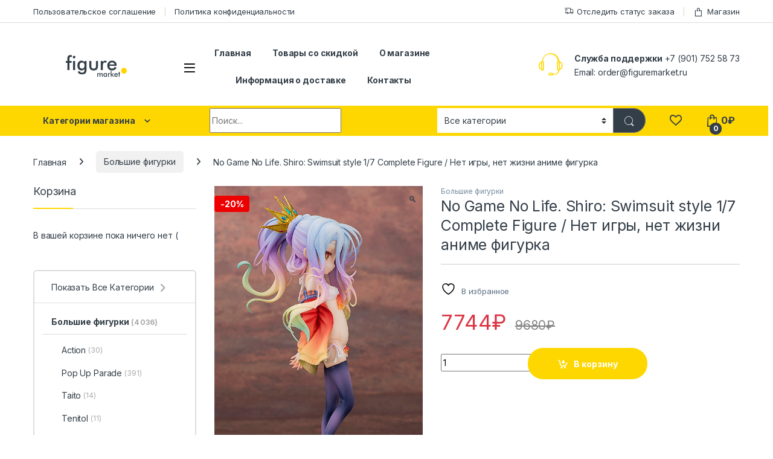

--- FILE ---
content_type: text/html; charset=UTF-8
request_url: https://figuremarket.ru/product/no-game-no-life-shiro-swimsuit-style-1-7-complete-figure-net-igry-net-zhizni-anime-figurka/
body_size: 23340
content:
<!DOCTYPE html>
<html lang="ru-RU">
<head>
<meta charset="UTF-8">
<meta name="viewport" content="width=device-width, initial-scale=1">
<link rel="profile" href="https://gmpg.org/xfn/11">
<link rel="pingback" href="https://figuremarket.ru/xmlrpc.php">

				<script>document.documentElement.className = document.documentElement.className + ' yes-js js_active js'</script>
			<title>No Game No Life. Shiro: Swimsuit style 1/7 Complete Figure / Нет игры, нет жизни аниме фигурка &#8211; Аниме магазин Figuremarket</title>
<meta name='robots' content='max-image-preview:large' />
<script>window._wca = window._wca || [];</script>
<link rel='dns-prefetch' href='//stats.wp.com' />
<link rel='dns-prefetch' href='//fonts.googleapis.com' />
<link href='//hb.wpmucdn.com' rel='preconnect' />
<link href='https://fonts.googleapis.com' rel='preconnect' />
<link href='//fonts.gstatic.com' crossorigin='' rel='preconnect' />
<link rel="alternate" type="application/rss+xml" title="Аниме магазин Figuremarket &raquo; Лента" href="https://figuremarket.ru/feed/" />
<link rel="alternate" type="application/rss+xml" title="Аниме магазин Figuremarket &raquo; Лента комментариев" href="https://figuremarket.ru/comments/feed/" />
<link rel="alternate" title="oEmbed (JSON)" type="application/json+oembed" href="https://figuremarket.ru/wp-json/oembed/1.0/embed?url=https%3A%2F%2Ffiguremarket.ru%2Fproduct%2Fno-game-no-life-shiro-swimsuit-style-1-7-complete-figure-net-igry-net-zhizni-anime-figurka%2F" />
<link rel="alternate" title="oEmbed (XML)" type="text/xml+oembed" href="https://figuremarket.ru/wp-json/oembed/1.0/embed?url=https%3A%2F%2Ffiguremarket.ru%2Fproduct%2Fno-game-no-life-shiro-swimsuit-style-1-7-complete-figure-net-igry-net-zhizni-anime-figurka%2F&#038;format=xml" />
<style id='wp-img-auto-sizes-contain-inline-css' type='text/css'>
img:is([sizes=auto i],[sizes^="auto," i]){contain-intrinsic-size:3000px 1500px}
/*# sourceURL=wp-img-auto-sizes-contain-inline-css */
</style>
<style id='wp-emoji-styles-inline-css' type='text/css'>

	img.wp-smiley, img.emoji {
		display: inline !important;
		border: none !important;
		box-shadow: none !important;
		height: 1em !important;
		width: 1em !important;
		margin: 0 0.07em !important;
		vertical-align: -0.1em !important;
		background: none !important;
		padding: 0 !important;
	}
/*# sourceURL=wp-emoji-styles-inline-css */
</style>
<link rel='stylesheet' id='wp-block-library-css' href='https://figuremarket.ru/wp-includes/css/dist/block-library/style.min.css?ver=6.9' type='text/css' media='all' />
<link rel='stylesheet' id='wc-blocks-style-css' href='https://figuremarket.ru/wp-content/plugins/woocommerce/assets/client/blocks/wc-blocks.css?ver=wc-9.8.6' type='text/css' media='all' />
<link rel='stylesheet' id='jquery-selectBox-css' href='https://figuremarket.ru/wp-content/plugins/yith-woocommerce-wishlist/assets/css/jquery.selectBox.css?ver=1.2.0' type='text/css' media='all' />
<link rel='stylesheet' id='woocommerce_prettyPhoto_css-css' href='//figuremarket.ru/wp-content/plugins/woocommerce/assets/css/prettyPhoto.css?ver=3.1.6' type='text/css' media='all' />
<link rel='stylesheet' id='yith-wcwl-main-css' href='https://figuremarket.ru/wp-content/plugins/yith-woocommerce-wishlist/assets/css/style.css?ver=4.5.0' type='text/css' media='all' />
<style id='yith-wcwl-main-inline-css' type='text/css'>
 :root { --color-add-to-wishlist-background: #333333; --color-add-to-wishlist-text: #FFFFFF; --color-add-to-wishlist-border: #333333; --color-add-to-wishlist-background-hover: #333333; --color-add-to-wishlist-text-hover: #FFFFFF; --color-add-to-wishlist-border-hover: #333333; --rounded-corners-radius: 16px; --color-add-to-cart-background: #333333; --color-add-to-cart-text: #FFFFFF; --color-add-to-cart-border: #333333; --color-add-to-cart-background-hover: #4F4F4F; --color-add-to-cart-text-hover: #FFFFFF; --color-add-to-cart-border-hover: #4F4F4F; --add-to-cart-rounded-corners-radius: 16px; --color-button-style-1-background: #333333; --color-button-style-1-text: #FFFFFF; --color-button-style-1-border: #333333; --color-button-style-1-background-hover: #4F4F4F; --color-button-style-1-text-hover: #FFFFFF; --color-button-style-1-border-hover: #4F4F4F; --color-button-style-2-background: #333333; --color-button-style-2-text: #FFFFFF; --color-button-style-2-border: #333333; --color-button-style-2-background-hover: #4F4F4F; --color-button-style-2-text-hover: #FFFFFF; --color-button-style-2-border-hover: #4F4F4F; --color-wishlist-table-background: #FFFFFF; --color-wishlist-table-text: #6d6c6c; --color-wishlist-table-border: #FFFFFF; --color-headers-background: #F4F4F4; --color-share-button-color: #FFFFFF; --color-share-button-color-hover: #FFFFFF; --color-fb-button-background: #39599E; --color-fb-button-background-hover: #595A5A; --color-tw-button-background: #45AFE2; --color-tw-button-background-hover: #595A5A; --color-pr-button-background: #AB2E31; --color-pr-button-background-hover: #595A5A; --color-em-button-background: #FBB102; --color-em-button-background-hover: #595A5A; --color-wa-button-background: #00A901; --color-wa-button-background-hover: #595A5A; --feedback-duration: 3s } 
 :root { --color-add-to-wishlist-background: #333333; --color-add-to-wishlist-text: #FFFFFF; --color-add-to-wishlist-border: #333333; --color-add-to-wishlist-background-hover: #333333; --color-add-to-wishlist-text-hover: #FFFFFF; --color-add-to-wishlist-border-hover: #333333; --rounded-corners-radius: 16px; --color-add-to-cart-background: #333333; --color-add-to-cart-text: #FFFFFF; --color-add-to-cart-border: #333333; --color-add-to-cart-background-hover: #4F4F4F; --color-add-to-cart-text-hover: #FFFFFF; --color-add-to-cart-border-hover: #4F4F4F; --add-to-cart-rounded-corners-radius: 16px; --color-button-style-1-background: #333333; --color-button-style-1-text: #FFFFFF; --color-button-style-1-border: #333333; --color-button-style-1-background-hover: #4F4F4F; --color-button-style-1-text-hover: #FFFFFF; --color-button-style-1-border-hover: #4F4F4F; --color-button-style-2-background: #333333; --color-button-style-2-text: #FFFFFF; --color-button-style-2-border: #333333; --color-button-style-2-background-hover: #4F4F4F; --color-button-style-2-text-hover: #FFFFFF; --color-button-style-2-border-hover: #4F4F4F; --color-wishlist-table-background: #FFFFFF; --color-wishlist-table-text: #6d6c6c; --color-wishlist-table-border: #FFFFFF; --color-headers-background: #F4F4F4; --color-share-button-color: #FFFFFF; --color-share-button-color-hover: #FFFFFF; --color-fb-button-background: #39599E; --color-fb-button-background-hover: #595A5A; --color-tw-button-background: #45AFE2; --color-tw-button-background-hover: #595A5A; --color-pr-button-background: #AB2E31; --color-pr-button-background-hover: #595A5A; --color-em-button-background: #FBB102; --color-em-button-background-hover: #595A5A; --color-wa-button-background: #00A901; --color-wa-button-background-hover: #595A5A; --feedback-duration: 3s } 
 :root { --color-add-to-wishlist-background: #333333; --color-add-to-wishlist-text: #FFFFFF; --color-add-to-wishlist-border: #333333; --color-add-to-wishlist-background-hover: #333333; --color-add-to-wishlist-text-hover: #FFFFFF; --color-add-to-wishlist-border-hover: #333333; --rounded-corners-radius: 16px; --color-add-to-cart-background: #333333; --color-add-to-cart-text: #FFFFFF; --color-add-to-cart-border: #333333; --color-add-to-cart-background-hover: #4F4F4F; --color-add-to-cart-text-hover: #FFFFFF; --color-add-to-cart-border-hover: #4F4F4F; --add-to-cart-rounded-corners-radius: 16px; --color-button-style-1-background: #333333; --color-button-style-1-text: #FFFFFF; --color-button-style-1-border: #333333; --color-button-style-1-background-hover: #4F4F4F; --color-button-style-1-text-hover: #FFFFFF; --color-button-style-1-border-hover: #4F4F4F; --color-button-style-2-background: #333333; --color-button-style-2-text: #FFFFFF; --color-button-style-2-border: #333333; --color-button-style-2-background-hover: #4F4F4F; --color-button-style-2-text-hover: #FFFFFF; --color-button-style-2-border-hover: #4F4F4F; --color-wishlist-table-background: #FFFFFF; --color-wishlist-table-text: #6d6c6c; --color-wishlist-table-border: #FFFFFF; --color-headers-background: #F4F4F4; --color-share-button-color: #FFFFFF; --color-share-button-color-hover: #FFFFFF; --color-fb-button-background: #39599E; --color-fb-button-background-hover: #595A5A; --color-tw-button-background: #45AFE2; --color-tw-button-background-hover: #595A5A; --color-pr-button-background: #AB2E31; --color-pr-button-background-hover: #595A5A; --color-em-button-background: #FBB102; --color-em-button-background-hover: #595A5A; --color-wa-button-background: #00A901; --color-wa-button-background-hover: #595A5A; --feedback-duration: 3s } 
 :root { --color-add-to-wishlist-background: #333333; --color-add-to-wishlist-text: #FFFFFF; --color-add-to-wishlist-border: #333333; --color-add-to-wishlist-background-hover: #333333; --color-add-to-wishlist-text-hover: #FFFFFF; --color-add-to-wishlist-border-hover: #333333; --rounded-corners-radius: 16px; --color-add-to-cart-background: #333333; --color-add-to-cart-text: #FFFFFF; --color-add-to-cart-border: #333333; --color-add-to-cart-background-hover: #4F4F4F; --color-add-to-cart-text-hover: #FFFFFF; --color-add-to-cart-border-hover: #4F4F4F; --add-to-cart-rounded-corners-radius: 16px; --color-button-style-1-background: #333333; --color-button-style-1-text: #FFFFFF; --color-button-style-1-border: #333333; --color-button-style-1-background-hover: #4F4F4F; --color-button-style-1-text-hover: #FFFFFF; --color-button-style-1-border-hover: #4F4F4F; --color-button-style-2-background: #333333; --color-button-style-2-text: #FFFFFF; --color-button-style-2-border: #333333; --color-button-style-2-background-hover: #4F4F4F; --color-button-style-2-text-hover: #FFFFFF; --color-button-style-2-border-hover: #4F4F4F; --color-wishlist-table-background: #FFFFFF; --color-wishlist-table-text: #6d6c6c; --color-wishlist-table-border: #FFFFFF; --color-headers-background: #F4F4F4; --color-share-button-color: #FFFFFF; --color-share-button-color-hover: #FFFFFF; --color-fb-button-background: #39599E; --color-fb-button-background-hover: #595A5A; --color-tw-button-background: #45AFE2; --color-tw-button-background-hover: #595A5A; --color-pr-button-background: #AB2E31; --color-pr-button-background-hover: #595A5A; --color-em-button-background: #FBB102; --color-em-button-background-hover: #595A5A; --color-wa-button-background: #00A901; --color-wa-button-background-hover: #595A5A; --feedback-duration: 3s } 
 :root { --color-add-to-wishlist-background: #333333; --color-add-to-wishlist-text: #FFFFFF; --color-add-to-wishlist-border: #333333; --color-add-to-wishlist-background-hover: #333333; --color-add-to-wishlist-text-hover: #FFFFFF; --color-add-to-wishlist-border-hover: #333333; --rounded-corners-radius: 16px; --color-add-to-cart-background: #333333; --color-add-to-cart-text: #FFFFFF; --color-add-to-cart-border: #333333; --color-add-to-cart-background-hover: #4F4F4F; --color-add-to-cart-text-hover: #FFFFFF; --color-add-to-cart-border-hover: #4F4F4F; --add-to-cart-rounded-corners-radius: 16px; --color-button-style-1-background: #333333; --color-button-style-1-text: #FFFFFF; --color-button-style-1-border: #333333; --color-button-style-1-background-hover: #4F4F4F; --color-button-style-1-text-hover: #FFFFFF; --color-button-style-1-border-hover: #4F4F4F; --color-button-style-2-background: #333333; --color-button-style-2-text: #FFFFFF; --color-button-style-2-border: #333333; --color-button-style-2-background-hover: #4F4F4F; --color-button-style-2-text-hover: #FFFFFF; --color-button-style-2-border-hover: #4F4F4F; --color-wishlist-table-background: #FFFFFF; --color-wishlist-table-text: #6d6c6c; --color-wishlist-table-border: #FFFFFF; --color-headers-background: #F4F4F4; --color-share-button-color: #FFFFFF; --color-share-button-color-hover: #FFFFFF; --color-fb-button-background: #39599E; --color-fb-button-background-hover: #595A5A; --color-tw-button-background: #45AFE2; --color-tw-button-background-hover: #595A5A; --color-pr-button-background: #AB2E31; --color-pr-button-background-hover: #595A5A; --color-em-button-background: #FBB102; --color-em-button-background-hover: #595A5A; --color-wa-button-background: #00A901; --color-wa-button-background-hover: #595A5A; --feedback-duration: 3s } 
 :root { --color-add-to-wishlist-background: #333333; --color-add-to-wishlist-text: #FFFFFF; --color-add-to-wishlist-border: #333333; --color-add-to-wishlist-background-hover: #333333; --color-add-to-wishlist-text-hover: #FFFFFF; --color-add-to-wishlist-border-hover: #333333; --rounded-corners-radius: 16px; --color-add-to-cart-background: #333333; --color-add-to-cart-text: #FFFFFF; --color-add-to-cart-border: #333333; --color-add-to-cart-background-hover: #4F4F4F; --color-add-to-cart-text-hover: #FFFFFF; --color-add-to-cart-border-hover: #4F4F4F; --add-to-cart-rounded-corners-radius: 16px; --color-button-style-1-background: #333333; --color-button-style-1-text: #FFFFFF; --color-button-style-1-border: #333333; --color-button-style-1-background-hover: #4F4F4F; --color-button-style-1-text-hover: #FFFFFF; --color-button-style-1-border-hover: #4F4F4F; --color-button-style-2-background: #333333; --color-button-style-2-text: #FFFFFF; --color-button-style-2-border: #333333; --color-button-style-2-background-hover: #4F4F4F; --color-button-style-2-text-hover: #FFFFFF; --color-button-style-2-border-hover: #4F4F4F; --color-wishlist-table-background: #FFFFFF; --color-wishlist-table-text: #6d6c6c; --color-wishlist-table-border: #FFFFFF; --color-headers-background: #F4F4F4; --color-share-button-color: #FFFFFF; --color-share-button-color-hover: #FFFFFF; --color-fb-button-background: #39599E; --color-fb-button-background-hover: #595A5A; --color-tw-button-background: #45AFE2; --color-tw-button-background-hover: #595A5A; --color-pr-button-background: #AB2E31; --color-pr-button-background-hover: #595A5A; --color-em-button-background: #FBB102; --color-em-button-background-hover: #595A5A; --color-wa-button-background: #00A901; --color-wa-button-background-hover: #595A5A; --feedback-duration: 3s } 
 :root { --color-add-to-wishlist-background: #333333; --color-add-to-wishlist-text: #FFFFFF; --color-add-to-wishlist-border: #333333; --color-add-to-wishlist-background-hover: #333333; --color-add-to-wishlist-text-hover: #FFFFFF; --color-add-to-wishlist-border-hover: #333333; --rounded-corners-radius: 16px; --color-add-to-cart-background: #333333; --color-add-to-cart-text: #FFFFFF; --color-add-to-cart-border: #333333; --color-add-to-cart-background-hover: #4F4F4F; --color-add-to-cart-text-hover: #FFFFFF; --color-add-to-cart-border-hover: #4F4F4F; --add-to-cart-rounded-corners-radius: 16px; --color-button-style-1-background: #333333; --color-button-style-1-text: #FFFFFF; --color-button-style-1-border: #333333; --color-button-style-1-background-hover: #4F4F4F; --color-button-style-1-text-hover: #FFFFFF; --color-button-style-1-border-hover: #4F4F4F; --color-button-style-2-background: #333333; --color-button-style-2-text: #FFFFFF; --color-button-style-2-border: #333333; --color-button-style-2-background-hover: #4F4F4F; --color-button-style-2-text-hover: #FFFFFF; --color-button-style-2-border-hover: #4F4F4F; --color-wishlist-table-background: #FFFFFF; --color-wishlist-table-text: #6d6c6c; --color-wishlist-table-border: #FFFFFF; --color-headers-background: #F4F4F4; --color-share-button-color: #FFFFFF; --color-share-button-color-hover: #FFFFFF; --color-fb-button-background: #39599E; --color-fb-button-background-hover: #595A5A; --color-tw-button-background: #45AFE2; --color-tw-button-background-hover: #595A5A; --color-pr-button-background: #AB2E31; --color-pr-button-background-hover: #595A5A; --color-em-button-background: #FBB102; --color-em-button-background-hover: #595A5A; --color-wa-button-background: #00A901; --color-wa-button-background-hover: #595A5A; --feedback-duration: 3s } 
/*# sourceURL=yith-wcwl-main-inline-css */
</style>
<style id='global-styles-inline-css' type='text/css'>
:root{--wp--preset--aspect-ratio--square: 1;--wp--preset--aspect-ratio--4-3: 4/3;--wp--preset--aspect-ratio--3-4: 3/4;--wp--preset--aspect-ratio--3-2: 3/2;--wp--preset--aspect-ratio--2-3: 2/3;--wp--preset--aspect-ratio--16-9: 16/9;--wp--preset--aspect-ratio--9-16: 9/16;--wp--preset--color--black: #000000;--wp--preset--color--cyan-bluish-gray: #abb8c3;--wp--preset--color--white: #ffffff;--wp--preset--color--pale-pink: #f78da7;--wp--preset--color--vivid-red: #cf2e2e;--wp--preset--color--luminous-vivid-orange: #ff6900;--wp--preset--color--luminous-vivid-amber: #fcb900;--wp--preset--color--light-green-cyan: #7bdcb5;--wp--preset--color--vivid-green-cyan: #00d084;--wp--preset--color--pale-cyan-blue: #8ed1fc;--wp--preset--color--vivid-cyan-blue: #0693e3;--wp--preset--color--vivid-purple: #9b51e0;--wp--preset--gradient--vivid-cyan-blue-to-vivid-purple: linear-gradient(135deg,rgb(6,147,227) 0%,rgb(155,81,224) 100%);--wp--preset--gradient--light-green-cyan-to-vivid-green-cyan: linear-gradient(135deg,rgb(122,220,180) 0%,rgb(0,208,130) 100%);--wp--preset--gradient--luminous-vivid-amber-to-luminous-vivid-orange: linear-gradient(135deg,rgb(252,185,0) 0%,rgb(255,105,0) 100%);--wp--preset--gradient--luminous-vivid-orange-to-vivid-red: linear-gradient(135deg,rgb(255,105,0) 0%,rgb(207,46,46) 100%);--wp--preset--gradient--very-light-gray-to-cyan-bluish-gray: linear-gradient(135deg,rgb(238,238,238) 0%,rgb(169,184,195) 100%);--wp--preset--gradient--cool-to-warm-spectrum: linear-gradient(135deg,rgb(74,234,220) 0%,rgb(151,120,209) 20%,rgb(207,42,186) 40%,rgb(238,44,130) 60%,rgb(251,105,98) 80%,rgb(254,248,76) 100%);--wp--preset--gradient--blush-light-purple: linear-gradient(135deg,rgb(255,206,236) 0%,rgb(152,150,240) 100%);--wp--preset--gradient--blush-bordeaux: linear-gradient(135deg,rgb(254,205,165) 0%,rgb(254,45,45) 50%,rgb(107,0,62) 100%);--wp--preset--gradient--luminous-dusk: linear-gradient(135deg,rgb(255,203,112) 0%,rgb(199,81,192) 50%,rgb(65,88,208) 100%);--wp--preset--gradient--pale-ocean: linear-gradient(135deg,rgb(255,245,203) 0%,rgb(182,227,212) 50%,rgb(51,167,181) 100%);--wp--preset--gradient--electric-grass: linear-gradient(135deg,rgb(202,248,128) 0%,rgb(113,206,126) 100%);--wp--preset--gradient--midnight: linear-gradient(135deg,rgb(2,3,129) 0%,rgb(40,116,252) 100%);--wp--preset--font-size--small: 13px;--wp--preset--font-size--medium: 20px;--wp--preset--font-size--large: 36px;--wp--preset--font-size--x-large: 42px;--wp--preset--spacing--20: 0.44rem;--wp--preset--spacing--30: 0.67rem;--wp--preset--spacing--40: 1rem;--wp--preset--spacing--50: 1.5rem;--wp--preset--spacing--60: 2.25rem;--wp--preset--spacing--70: 3.38rem;--wp--preset--spacing--80: 5.06rem;--wp--preset--shadow--natural: 6px 6px 9px rgba(0, 0, 0, 0.2);--wp--preset--shadow--deep: 12px 12px 50px rgba(0, 0, 0, 0.4);--wp--preset--shadow--sharp: 6px 6px 0px rgba(0, 0, 0, 0.2);--wp--preset--shadow--outlined: 6px 6px 0px -3px rgb(255, 255, 255), 6px 6px rgb(0, 0, 0);--wp--preset--shadow--crisp: 6px 6px 0px rgb(0, 0, 0);}:where(.is-layout-flex){gap: 0.5em;}:where(.is-layout-grid){gap: 0.5em;}body .is-layout-flex{display: flex;}.is-layout-flex{flex-wrap: wrap;align-items: center;}.is-layout-flex > :is(*, div){margin: 0;}body .is-layout-grid{display: grid;}.is-layout-grid > :is(*, div){margin: 0;}:where(.wp-block-columns.is-layout-flex){gap: 2em;}:where(.wp-block-columns.is-layout-grid){gap: 2em;}:where(.wp-block-post-template.is-layout-flex){gap: 1.25em;}:where(.wp-block-post-template.is-layout-grid){gap: 1.25em;}.has-black-color{color: var(--wp--preset--color--black) !important;}.has-cyan-bluish-gray-color{color: var(--wp--preset--color--cyan-bluish-gray) !important;}.has-white-color{color: var(--wp--preset--color--white) !important;}.has-pale-pink-color{color: var(--wp--preset--color--pale-pink) !important;}.has-vivid-red-color{color: var(--wp--preset--color--vivid-red) !important;}.has-luminous-vivid-orange-color{color: var(--wp--preset--color--luminous-vivid-orange) !important;}.has-luminous-vivid-amber-color{color: var(--wp--preset--color--luminous-vivid-amber) !important;}.has-light-green-cyan-color{color: var(--wp--preset--color--light-green-cyan) !important;}.has-vivid-green-cyan-color{color: var(--wp--preset--color--vivid-green-cyan) !important;}.has-pale-cyan-blue-color{color: var(--wp--preset--color--pale-cyan-blue) !important;}.has-vivid-cyan-blue-color{color: var(--wp--preset--color--vivid-cyan-blue) !important;}.has-vivid-purple-color{color: var(--wp--preset--color--vivid-purple) !important;}.has-black-background-color{background-color: var(--wp--preset--color--black) !important;}.has-cyan-bluish-gray-background-color{background-color: var(--wp--preset--color--cyan-bluish-gray) !important;}.has-white-background-color{background-color: var(--wp--preset--color--white) !important;}.has-pale-pink-background-color{background-color: var(--wp--preset--color--pale-pink) !important;}.has-vivid-red-background-color{background-color: var(--wp--preset--color--vivid-red) !important;}.has-luminous-vivid-orange-background-color{background-color: var(--wp--preset--color--luminous-vivid-orange) !important;}.has-luminous-vivid-amber-background-color{background-color: var(--wp--preset--color--luminous-vivid-amber) !important;}.has-light-green-cyan-background-color{background-color: var(--wp--preset--color--light-green-cyan) !important;}.has-vivid-green-cyan-background-color{background-color: var(--wp--preset--color--vivid-green-cyan) !important;}.has-pale-cyan-blue-background-color{background-color: var(--wp--preset--color--pale-cyan-blue) !important;}.has-vivid-cyan-blue-background-color{background-color: var(--wp--preset--color--vivid-cyan-blue) !important;}.has-vivid-purple-background-color{background-color: var(--wp--preset--color--vivid-purple) !important;}.has-black-border-color{border-color: var(--wp--preset--color--black) !important;}.has-cyan-bluish-gray-border-color{border-color: var(--wp--preset--color--cyan-bluish-gray) !important;}.has-white-border-color{border-color: var(--wp--preset--color--white) !important;}.has-pale-pink-border-color{border-color: var(--wp--preset--color--pale-pink) !important;}.has-vivid-red-border-color{border-color: var(--wp--preset--color--vivid-red) !important;}.has-luminous-vivid-orange-border-color{border-color: var(--wp--preset--color--luminous-vivid-orange) !important;}.has-luminous-vivid-amber-border-color{border-color: var(--wp--preset--color--luminous-vivid-amber) !important;}.has-light-green-cyan-border-color{border-color: var(--wp--preset--color--light-green-cyan) !important;}.has-vivid-green-cyan-border-color{border-color: var(--wp--preset--color--vivid-green-cyan) !important;}.has-pale-cyan-blue-border-color{border-color: var(--wp--preset--color--pale-cyan-blue) !important;}.has-vivid-cyan-blue-border-color{border-color: var(--wp--preset--color--vivid-cyan-blue) !important;}.has-vivid-purple-border-color{border-color: var(--wp--preset--color--vivid-purple) !important;}.has-vivid-cyan-blue-to-vivid-purple-gradient-background{background: var(--wp--preset--gradient--vivid-cyan-blue-to-vivid-purple) !important;}.has-light-green-cyan-to-vivid-green-cyan-gradient-background{background: var(--wp--preset--gradient--light-green-cyan-to-vivid-green-cyan) !important;}.has-luminous-vivid-amber-to-luminous-vivid-orange-gradient-background{background: var(--wp--preset--gradient--luminous-vivid-amber-to-luminous-vivid-orange) !important;}.has-luminous-vivid-orange-to-vivid-red-gradient-background{background: var(--wp--preset--gradient--luminous-vivid-orange-to-vivid-red) !important;}.has-very-light-gray-to-cyan-bluish-gray-gradient-background{background: var(--wp--preset--gradient--very-light-gray-to-cyan-bluish-gray) !important;}.has-cool-to-warm-spectrum-gradient-background{background: var(--wp--preset--gradient--cool-to-warm-spectrum) !important;}.has-blush-light-purple-gradient-background{background: var(--wp--preset--gradient--blush-light-purple) !important;}.has-blush-bordeaux-gradient-background{background: var(--wp--preset--gradient--blush-bordeaux) !important;}.has-luminous-dusk-gradient-background{background: var(--wp--preset--gradient--luminous-dusk) !important;}.has-pale-ocean-gradient-background{background: var(--wp--preset--gradient--pale-ocean) !important;}.has-electric-grass-gradient-background{background: var(--wp--preset--gradient--electric-grass) !important;}.has-midnight-gradient-background{background: var(--wp--preset--gradient--midnight) !important;}.has-small-font-size{font-size: var(--wp--preset--font-size--small) !important;}.has-medium-font-size{font-size: var(--wp--preset--font-size--medium) !important;}.has-large-font-size{font-size: var(--wp--preset--font-size--large) !important;}.has-x-large-font-size{font-size: var(--wp--preset--font-size--x-large) !important;}
/*# sourceURL=global-styles-inline-css */
</style>

<style id='classic-theme-styles-inline-css' type='text/css'>
/*! This file is auto-generated */
.wp-block-button__link{color:#fff;background-color:#32373c;border-radius:9999px;box-shadow:none;text-decoration:none;padding:calc(.667em + 2px) calc(1.333em + 2px);font-size:1.125em}.wp-block-file__button{background:#32373c;color:#fff;text-decoration:none}
/*# sourceURL=/wp-includes/css/classic-themes.min.css */
</style>
<link rel='stylesheet' id='contact-form-7-css' href='https://figuremarket.ru/wp-content/plugins/contact-form-7/includes/css/styles.css?ver=6.1.4' type='text/css' media='all' />
<link rel='stylesheet' id='copy-the-code-css' href='https://figuremarket.ru/wp-content/plugins/copy-the-code/assets/css/copy-the-code.css?ver=4.1.1' type='text/css' media='all' />
<link rel='stylesheet' id='ctc-copy-inline-css' href='https://figuremarket.ru/wp-content/plugins/copy-the-code/assets/css/copy-inline.css?ver=4.1.1' type='text/css' media='all' />
<link rel='stylesheet' id='rs-plugin-settings-css' href='https://figuremarket.ru/wp-content/plugins/revslider/public/assets/css/rs6.css?ver=6.3.9' type='text/css' media='all' />
<style id='rs-plugin-settings-inline-css' type='text/css'>
#rs-demo-id {}
/*# sourceURL=rs-plugin-settings-inline-css */
</style>
<link rel='stylesheet' id='photoswipe-css' href='https://figuremarket.ru/wp-content/plugins/woocommerce/assets/css/photoswipe/photoswipe.min.css?ver=9.8.6' type='text/css' media='all' />
<link rel='stylesheet' id='photoswipe-default-skin-css' href='https://figuremarket.ru/wp-content/plugins/woocommerce/assets/css/photoswipe/default-skin/default-skin.min.css?ver=9.8.6' type='text/css' media='all' />
<style id='woocommerce-inline-inline-css' type='text/css'>
.woocommerce form .form-row .required { visibility: visible; }
/*# sourceURL=woocommerce-inline-inline-css */
</style>
<link rel='stylesheet' id='brands-styles-css' href='https://figuremarket.ru/wp-content/plugins/woocommerce/assets/css/brands.css?ver=9.8.6' type='text/css' media='all' />
<link rel='stylesheet' id='electro-fonts-css' href='https://fonts.googleapis.com/css2?family=Inter:wght@300;400;600;700&#038;display=swap' type='text/css' media='all' />
<link rel='stylesheet' id='font-electro-css' href='https://figuremarket.ru/wp-content/themes/electro/assets/css/font-electro.css?ver=3.5.0' type='text/css' media='all' />
<link rel='stylesheet' id='fontawesome-css' href='https://figuremarket.ru/wp-content/themes/electro/assets/vendor/fontawesome/css/all.min.css?ver=3.5.0' type='text/css' media='all' />
<link rel='stylesheet' id='animate-css-css' href='https://figuremarket.ru/wp-content/themes/electro/assets/vendor/animate.css/animate.min.css?ver=3.5.0' type='text/css' media='all' />
<link rel='stylesheet' id='electro-style-css' href='https://figuremarket.ru/wp-content/themes/electro/style.min.css?ver=3.5.0' type='text/css' media='all' />
<link rel='stylesheet' id='electro-color-css' href='https://figuremarket.ru/wp-content/themes/electro/assets/css/colors/yellow.min.css?ver=3.5.0' type='text/css' media='all' />
<script type="text/javascript" src="https://figuremarket.ru/wp-includes/js/jquery/jquery.min.js?ver=3.7.1" id="jquery-core-js"></script>
<script type="text/javascript" src="https://figuremarket.ru/wp-includes/js/jquery/jquery-migrate.min.js?ver=3.4.1" id="jquery-migrate-js"></script>
<script type="text/javascript" src="https://figuremarket.ru/wp-content/plugins/revslider/public/assets/js/rbtools.min.js?ver=6.3.9" id="tp-tools-js"></script>
<script type="text/javascript" src="https://figuremarket.ru/wp-content/plugins/revslider/public/assets/js/rs6.min.js?ver=6.3.9" id="revmin-js"></script>
<script type="text/javascript" src="https://figuremarket.ru/wp-content/plugins/woocommerce/assets/js/jquery-blockui/jquery.blockUI.min.js?ver=2.7.0-wc.9.8.6" id="jquery-blockui-js" data-wp-strategy="defer"></script>
<script type="text/javascript" id="wc-add-to-cart-js-extra">
/* <![CDATA[ */
var wc_add_to_cart_params = {"ajax_url":"/wp-admin/admin-ajax.php","wc_ajax_url":"/?wc-ajax=%%endpoint%%","i18n_view_cart":"\u041a\u043e\u0440\u0437\u0438\u043d\u0430","cart_url":"https://figuremarket.ru/cart/","is_cart":"","cart_redirect_after_add":"yes"};
//# sourceURL=wc-add-to-cart-js-extra
/* ]]> */
</script>
<script type="text/javascript" src="https://figuremarket.ru/wp-content/plugins/woocommerce/assets/js/frontend/add-to-cart.min.js?ver=9.8.6" id="wc-add-to-cart-js" data-wp-strategy="defer"></script>
<script type="text/javascript" src="https://figuremarket.ru/wp-content/plugins/woocommerce/assets/js/zoom/jquery.zoom.min.js?ver=1.7.21-wc.9.8.6" id="zoom-js" defer="defer" data-wp-strategy="defer"></script>
<script type="text/javascript" src="https://figuremarket.ru/wp-content/plugins/woocommerce/assets/js/flexslider/jquery.flexslider.min.js?ver=2.7.2-wc.9.8.6" id="flexslider-js" defer="defer" data-wp-strategy="defer"></script>
<script type="text/javascript" src="https://figuremarket.ru/wp-content/plugins/woocommerce/assets/js/photoswipe/photoswipe.min.js?ver=4.1.1-wc.9.8.6" id="photoswipe-js" defer="defer" data-wp-strategy="defer"></script>
<script type="text/javascript" src="https://figuremarket.ru/wp-content/plugins/woocommerce/assets/js/photoswipe/photoswipe-ui-default.min.js?ver=4.1.1-wc.9.8.6" id="photoswipe-ui-default-js" defer="defer" data-wp-strategy="defer"></script>
<script type="text/javascript" id="wc-single-product-js-extra">
/* <![CDATA[ */
var wc_single_product_params = {"i18n_required_rating_text":"\u041f\u043e\u0436\u0430\u043b\u0443\u0439\u0441\u0442\u0430, \u043f\u043e\u0441\u0442\u0430\u0432\u044c\u0442\u0435 \u043e\u0446\u0435\u043d\u043a\u0443","i18n_rating_options":["1 \u0438\u0437 5 \u0437\u0432\u0451\u0437\u0434","2 \u0438\u0437 5 \u0437\u0432\u0451\u0437\u0434","3 \u0438\u0437 5 \u0437\u0432\u0451\u0437\u0434","4 \u0438\u0437 5 \u0437\u0432\u0451\u0437\u0434","5 \u0438\u0437 5 \u0437\u0432\u0451\u0437\u0434"],"i18n_product_gallery_trigger_text":"\u041f\u0440\u043e\u0441\u043c\u043e\u0442\u0440 \u0433\u0430\u043b\u0435\u0440\u0435\u0438 \u0438\u0437\u043e\u0431\u0440\u0430\u0436\u0435\u043d\u0438\u0439 \u0432 \u043f\u043e\u043b\u043d\u043e\u044d\u043a\u0440\u0430\u043d\u043d\u043e\u043c \u0440\u0435\u0436\u0438\u043c\u0435","review_rating_required":"yes","flexslider":{"rtl":false,"animation":"slide","smoothHeight":true,"directionNav":false,"controlNav":true,"slideshow":false,"animationSpeed":500,"animationLoop":false,"allowOneSlide":false},"zoom_enabled":"1","zoom_options":[],"photoswipe_enabled":"1","photoswipe_options":{"shareEl":false,"closeOnScroll":false,"history":false,"hideAnimationDuration":0,"showAnimationDuration":0},"flexslider_enabled":"1"};
//# sourceURL=wc-single-product-js-extra
/* ]]> */
</script>
<script type="text/javascript" src="https://figuremarket.ru/wp-content/plugins/woocommerce/assets/js/frontend/single-product.min.js?ver=9.8.6" id="wc-single-product-js" defer="defer" data-wp-strategy="defer"></script>
<script type="text/javascript" src="https://figuremarket.ru/wp-content/plugins/woocommerce/assets/js/js-cookie/js.cookie.min.js?ver=2.1.4-wc.9.8.6" id="js-cookie-js" defer="defer" data-wp-strategy="defer"></script>
<script type="text/javascript" id="woocommerce-js-extra">
/* <![CDATA[ */
var woocommerce_params = {"ajax_url":"/wp-admin/admin-ajax.php","wc_ajax_url":"/?wc-ajax=%%endpoint%%","i18n_password_show":"\u041f\u043e\u043a\u0430\u0437\u0430\u0442\u044c \u043f\u0430\u0440\u043e\u043b\u044c","i18n_password_hide":"\u0421\u043a\u0440\u044b\u0442\u044c \u043f\u0430\u0440\u043e\u043b\u044c"};
//# sourceURL=woocommerce-js-extra
/* ]]> */
</script>
<script type="text/javascript" src="https://figuremarket.ru/wp-content/plugins/woocommerce/assets/js/frontend/woocommerce.min.js?ver=9.8.6" id="woocommerce-js" defer="defer" data-wp-strategy="defer"></script>
<script type="text/javascript" src="https://figuremarket.ru/wp-content/plugins/js_composer/assets/js/vendors/woocommerce-add-to-cart.js?ver=7.8" id="vc_woocommerce-add-to-cart-js-js"></script>
<script type="text/javascript" id="wc-cart-fragments-js-extra">
/* <![CDATA[ */
var wc_cart_fragments_params = {"ajax_url":"/wp-admin/admin-ajax.php","wc_ajax_url":"/?wc-ajax=%%endpoint%%","cart_hash_key":"wc_cart_hash_9014a08253061cd73d87730c9da9d154","fragment_name":"wc_fragments_9014a08253061cd73d87730c9da9d154","request_timeout":"5000"};
//# sourceURL=wc-cart-fragments-js-extra
/* ]]> */
</script>
<script type="text/javascript" src="https://figuremarket.ru/wp-content/plugins/woocommerce/assets/js/frontend/cart-fragments.min.js?ver=9.8.6" id="wc-cart-fragments-js" defer="defer" data-wp-strategy="defer"></script>
<script type="text/javascript" src="https://stats.wp.com/s-202603.js" id="woocommerce-analytics-js" defer="defer" data-wp-strategy="defer"></script>
<script></script><link rel="https://api.w.org/" href="https://figuremarket.ru/wp-json/" /><link rel="alternate" title="JSON" type="application/json" href="https://figuremarket.ru/wp-json/wp/v2/product/5916" /><link rel="EditURI" type="application/rsd+xml" title="RSD" href="https://figuremarket.ru/xmlrpc.php?rsd" />
<meta name="generator" content="WordPress 6.9" />
<meta name="generator" content="WooCommerce 9.8.6" />
<link rel="canonical" href="https://figuremarket.ru/product/no-game-no-life-shiro-swimsuit-style-1-7-complete-figure-net-igry-net-zhizni-anime-figurka/" />
<link rel='shortlink' href='https://figuremarket.ru/?p=5916' />
<meta name="generator" content="Redux 4.5.9" />	<style>img#wpstats{display:none}</style>
			<noscript><style>.woocommerce-product-gallery{ opacity: 1 !important; }</style></noscript>
	<meta name="generator" content="Powered by WPBakery Page Builder - drag and drop page builder for WordPress."/>
<meta name="generator" content="Powered by Slider Revolution 6.3.9 - responsive, Mobile-Friendly Slider Plugin for WordPress with comfortable drag and drop interface." />
<link rel="icon" href="https://figuremarket.ru/wp-content/uploads/2019/09/cropped-fa5557-1-2-32x32.png" sizes="32x32" />
<link rel="icon" href="https://figuremarket.ru/wp-content/uploads/2019/09/cropped-fa5557-1-2-192x192.png" sizes="192x192" />
<link rel="apple-touch-icon" href="https://figuremarket.ru/wp-content/uploads/2019/09/cropped-fa5557-1-2-180x180.png" />
<meta name="msapplication-TileImage" content="https://figuremarket.ru/wp-content/uploads/2019/09/cropped-fa5557-1-2-270x270.png" />
<script type="text/javascript">function setREVStartSize(e){
			//window.requestAnimationFrame(function() {				 
				window.RSIW = window.RSIW===undefined ? window.innerWidth : window.RSIW;	
				window.RSIH = window.RSIH===undefined ? window.innerHeight : window.RSIH;	
				try {								
					var pw = document.getElementById(e.c).parentNode.offsetWidth,
						newh;
					pw = pw===0 || isNaN(pw) ? window.RSIW : pw;
					e.tabw = e.tabw===undefined ? 0 : parseInt(e.tabw);
					e.thumbw = e.thumbw===undefined ? 0 : parseInt(e.thumbw);
					e.tabh = e.tabh===undefined ? 0 : parseInt(e.tabh);
					e.thumbh = e.thumbh===undefined ? 0 : parseInt(e.thumbh);
					e.tabhide = e.tabhide===undefined ? 0 : parseInt(e.tabhide);
					e.thumbhide = e.thumbhide===undefined ? 0 : parseInt(e.thumbhide);
					e.mh = e.mh===undefined || e.mh=="" || e.mh==="auto" ? 0 : parseInt(e.mh,0);		
					if(e.layout==="fullscreen" || e.l==="fullscreen") 						
						newh = Math.max(e.mh,window.RSIH);					
					else{					
						e.gw = Array.isArray(e.gw) ? e.gw : [e.gw];
						for (var i in e.rl) if (e.gw[i]===undefined || e.gw[i]===0) e.gw[i] = e.gw[i-1];					
						e.gh = e.el===undefined || e.el==="" || (Array.isArray(e.el) && e.el.length==0)? e.gh : e.el;
						e.gh = Array.isArray(e.gh) ? e.gh : [e.gh];
						for (var i in e.rl) if (e.gh[i]===undefined || e.gh[i]===0) e.gh[i] = e.gh[i-1];
											
						var nl = new Array(e.rl.length),
							ix = 0,						
							sl;					
						e.tabw = e.tabhide>=pw ? 0 : e.tabw;
						e.thumbw = e.thumbhide>=pw ? 0 : e.thumbw;
						e.tabh = e.tabhide>=pw ? 0 : e.tabh;
						e.thumbh = e.thumbhide>=pw ? 0 : e.thumbh;					
						for (var i in e.rl) nl[i] = e.rl[i]<window.RSIW ? 0 : e.rl[i];
						sl = nl[0];									
						for (var i in nl) if (sl>nl[i] && nl[i]>0) { sl = nl[i]; ix=i;}															
						var m = pw>(e.gw[ix]+e.tabw+e.thumbw) ? 1 : (pw-(e.tabw+e.thumbw)) / (e.gw[ix]);					
						newh =  (e.gh[ix] * m) + (e.tabh + e.thumbh);
					}				
					if(window.rs_init_css===undefined) window.rs_init_css = document.head.appendChild(document.createElement("style"));					
					document.getElementById(e.c).height = newh+"px";
					window.rs_init_css.innerHTML += "#"+e.c+"_wrapper { height: "+newh+"px }";				
				} catch(e){
					console.log("Failure at Presize of Slider:" + e)
				}					   
			//});
		  };</script>
		<style type="text/css" id="wp-custom-css">
			.grecaptcha-badge { visibility: hidden; }
		</style>
		<noscript><style> .wpb_animate_when_almost_visible { opacity: 1; }</style></noscript><link rel='stylesheet' id='redux-custom-fonts-css' href='//figuremarket.ru/wp-content/uploads/redux/custom-fonts/fonts.css?ver=1674206688' type='text/css' media='all' />
</head>

<body data-rsssl=1 class="wp-singular product-template-default single single-product postid-5916 wp-custom-logo wp-theme-electro theme-electro woocommerce woocommerce-page woocommerce-no-js left-sidebar normal wpb-js-composer js-comp-ver-7.8 vc_responsive">
    <div class="off-canvas-wrapper w-100 position-relative">
<div id="page" class="hfeed site">
    		<a class="skip-link screen-reader-text visually-hidden" href="#site-navigation">Перейти к навигации</a>
		<a class="skip-link screen-reader-text visually-hidden" href="#content">Перейти к контенту</a>
		
			
		<div class="top-bar hidden-lg-down d-none d-xl-block">
			<div class="container clearfix">
			<ul id="menu-head1111" class="nav nav-inline float-start electro-animate-dropdown flip"><li id="menu-item-29015" class="menu-item menu-item-type-post_type menu-item-object-page menu-item-29015"><a title="Пользовательское соглашение" href="https://figuremarket.ru/polzovatelskoe-soglashenie/">Пользовательское соглашение</a></li>
<li id="menu-item-29016" class="menu-item menu-item-type-post_type menu-item-object-page menu-item-29016"><a title="Политика конфиденциальности" href="https://figuremarket.ru/politika-konfidenczialnosti/">Политика конфиденциальности</a></li>
</ul><ul id="menu-top-bar-right" class="nav nav-inline float-end electro-animate-dropdown flip"><li id="menu-item-4105" class="menu-item menu-item-type-post_type menu-item-object-page menu-item-4105"><a title="Отследить статус заказа" href="https://figuremarket.ru/track-your-order/"><i class="ec ec-transport"></i>Отследить статус заказа</a></li>
<li id="menu-item-4099" class="menu-item menu-item-type-post_type menu-item-object-page current_page_parent menu-item-4099"><a title="Магазин" href="https://figuremarket.ru/shop-2/"><i class="ec ec-shopping-bag"></i>Магазин</a></li>
</ul>			</div>
		</div><!-- /.top-bar -->

			
    
    <header id="masthead" class="header-v2 stick-this site-header">
        <div class="container hidden-lg-down d-none d-xl-block">
            <div class="masthead row align-items-center">
				<div class="header-logo-area d-flex justify-content-between align-items-center">
					<div class="header-site-branding">
				<a href="https://figuremarket.ru/" class="header-logo-link">
					<img src="https://figuremarket.ru/wp-content/uploads/2019/09/logo.png" alt="Аниме магазин Figuremarket" class="img-header-logo" width="156" height="37" />
				</a>
			</div>
					<div class="off-canvas-navigation-wrapper ">
			<div class="off-canvas-navbar-toggle-buttons clearfix">
				<button class="navbar-toggler navbar-toggle-hamburger " type="button">
					<i class="ec ec-menu"></i>
				</button>
				<button class="navbar-toggler navbar-toggle-close " type="button">
					<i class="ec ec-close-remove"></i>
				</button>
			</div>

			<div class="off-canvas-navigation
							 light" id="default-oc-header">
				<ul id="menu-1stmain" class="nav nav-inline yamm"><li id="menu-item-17891" class="menu-item menu-item-type-taxonomy menu-item-object-product_cat current-product-ancestor current-menu-parent current-product-parent menu-item-17891"><a title="Большие фигурки" href="https://figuremarket.ru/product-category/bolshie-figurki/">Большие фигурки</a></li>
<li id="menu-item-17892" class="menu-item menu-item-type-taxonomy menu-item-object-product_cat menu-item-17892"><a title="Nendoroid" href="https://figuremarket.ru/product-category/nendoroid/">Nendoroid</a></li>
<li id="menu-item-17893" class="menu-item menu-item-type-taxonomy menu-item-object-product_cat menu-item-17893"><a title="Figma" href="https://figuremarket.ru/product-category/figma/">Figma</a></li>
<li id="menu-item-17897" class="menu-item menu-item-type-taxonomy menu-item-object-product_cat menu-item-17897"><a title="Западные персонажи" href="https://figuremarket.ru/product-category/supergeroi-zapadnye-personazhi/">Западные персонажи</a></li>
<li id="menu-item-17898" class="menu-item menu-item-type-taxonomy menu-item-object-product_cat menu-item-17898"><a title="Garage Kits &amp; Plastic Model" href="https://figuremarket.ru/product-category/garage-kits/">Garage Kits &amp; Plastic Model</a></li>
</ul>			</div>
		</div>
				</div>
		<div class="primary-nav-menu col position-relative electro-animate-dropdown"><ul id="menu-m5" class="nav nav-inline yamm"><li id="menu-item-17926" class="menu-item menu-item-type-post_type menu-item-object-page menu-item-home menu-item-17926"><a title="Главная" href="https://figuremarket.ru/">Главная</a></li>
<li id="menu-item-17932" class="menu-item menu-item-type-post_type menu-item-object-page menu-item-17932"><a title="Товары со скидкой" href="https://figuremarket.ru/tovary-so-skidkoj/">Товары со скидкой</a></li>
<li id="menu-item-17927" class="menu-item menu-item-type-post_type menu-item-object-page menu-item-17927"><a title="О магазине" href="https://figuremarket.ru/o-magazine/">О магазине</a></li>
<li id="menu-item-17928" class="menu-item menu-item-type-post_type menu-item-object-page menu-item-17928"><a title="Информация о доставке" href="https://figuremarket.ru/informacziya-o-dostavke/">Информация о доставке</a></li>
<li id="menu-item-17931" class="menu-item menu-item-type-post_type menu-item-object-page menu-item-17931"><a title="Контакты" href="https://figuremarket.ru/contact-v2/">Контакты</a></li>
</ul></div>		<div class="header-support col-3">
			<div class="header-support-inner">
				<div class="support-icon">
					<i class="ec ec-support"></i>
				</div>
				<div class="support-info">
					<div class="support-number"><strong>Служба поддержки</strong> +7 (901) 752 58 73</div>
					<div class="support-email">Email: order@figuremarket.ru</div>
				</div>
			</div>
		</div>
					</div>
				<div class="electro-navbar">
			<div class="container">
				<div class="electro-navbar-inner row">
						<div class="departments-menu-v2">
			<div class="dropdown 
			">
				<a href="#" class="departments-menu-v2-title" 
									data-bs-toggle="dropdown">
					<span>Категории магазина<i class="departments-menu-v2-icon ec ec-arrow-down-search"></i></span>
				</a>
				<ul id="menu-1stmain-1" class="dropdown-menu yamm"><li id="menu-item-17891" class="menu-item menu-item-type-taxonomy menu-item-object-product_cat current-product-ancestor current-menu-parent current-product-parent menu-item-17891"><a title="Большие фигурки" href="https://figuremarket.ru/product-category/bolshie-figurki/">Большие фигурки</a></li>
<li id="menu-item-17892" class="menu-item menu-item-type-taxonomy menu-item-object-product_cat menu-item-17892"><a title="Nendoroid" href="https://figuremarket.ru/product-category/nendoroid/">Nendoroid</a></li>
<li id="menu-item-17893" class="menu-item menu-item-type-taxonomy menu-item-object-product_cat menu-item-17893"><a title="Figma" href="https://figuremarket.ru/product-category/figma/">Figma</a></li>
<li id="menu-item-17897" class="menu-item menu-item-type-taxonomy menu-item-object-product_cat menu-item-17897"><a title="Западные персонажи" href="https://figuremarket.ru/product-category/supergeroi-zapadnye-personazhi/">Западные персонажи</a></li>
<li id="menu-item-17898" class="menu-item menu-item-type-taxonomy menu-item-object-product_cat menu-item-17898"><a title="Garage Kits &amp; Plastic Model" href="https://figuremarket.ru/product-category/garage-kits/">Garage Kits &amp; Plastic Model</a></li>
</ul>			</div>
		</div>
		
<form class="navbar-search col" method="get" action="https://figuremarket.ru/" autocomplete="off">
	<label class="sr-only screen-reader-text visually-hidden" for="search">Искать:</label>
	<div class="input-group">
		<div class="input-search-field">
			<input type="text" id="search" class="form-control search-field product-search-field" dir="ltr" value="" name="s" placeholder="Поиск..." autocomplete="off" />
		</div>
				<div class="input-group-addon search-categories d-flex">
			<select  name='product_cat' id='electro_header_search_categories_dropdown' class='postform resizeselect'>
	<option value='0' selected='selected'>Все категории</option>
	<option class="level-0" value="nendoroid">Nendoroid</option>
	<option class="level-0" value="bolshie-figurki">Большие фигурки</option>
	<option class="level-0" value="figma">Figma</option>
	<option class="level-0" value="supergeroi-zapadnye-personazhi">Супергерои, Западные персонажи</option>
	<option class="level-0" value="garage-kits">Garage Kits &amp; Plastic Model</option>
	<option class="level-0" value="nendoroid-doll">Nendoroid Doll</option>
	<option class="level-0" value="myagkie-anime-igrushki">Мягкие аниме игрушки</option>
	<option class="level-0" value="look-up">Look Up</option>
</select>
		</div>
				<div class="input-group-btn">
			<input type="hidden" id="search-param" name="post_type" value="product" />
			<button type="submit" class="btn btn-secondary"><i class="ec ec-search"></i></button>
		</div>
	</div>
	</form>
		<div class="header-icons col-auto d-flex justify-content-end align-items-center">
			<div class="header-icon" 
					data-bs-toggle="tooltip" data-bs-placement="bottom" data-bs-title="Избранное">
		<a href="https://figuremarket.ru/wishlist/">
			<i class="ec ec-favorites"></i>
					</a>
	</div>
			<div class="header-icon header-icon__cart animate-dropdown dropdown"data-bs-toggle="tooltip" data-bs-placement="bottom" data-bs-title="Корзина">
            <a class="dropdown-toggle" href="https://figuremarket.ru/cart/" data-bs-toggle="dropdown">
                <i class="ec ec-shopping-bag"></i>
                <span class="cart-items-count count header-icon-counter">0</span>
                <span class="cart-items-total-price total-price"><span class="woocommerce-Price-amount amount"><bdi>0<span class="woocommerce-Price-currencySymbol">&#8381;</span></bdi></span></span>
            </a>
                                <ul class="dropdown-menu dropdown-menu-mini-cart border-bottom-0-last-child">
                        <li>
                            <div class="widget_shopping_cart_content border-bottom-0-last-child">
                              

	<p class="woocommerce-mini-cart__empty-message">В вашей корзине пока ничего нет (</p>


                            </div>
                        </li>
                    </ul>        </div>		</div><!-- /.header-icons -->
						</div>
			</div>
		</div>
		
        </div>

        			<div class="handheld-header-wrap container hidden-xl-up d-xl-none">
				<div class="handheld-header-v2 row align-items-center handheld-stick-this ">
							<div class="off-canvas-navigation-wrapper ">
			<div class="off-canvas-navbar-toggle-buttons clearfix">
				<button class="navbar-toggler navbar-toggle-hamburger " type="button">
					<i class="ec ec-menu"></i>
				</button>
				<button class="navbar-toggler navbar-toggle-close " type="button">
					<i class="ec ec-close-remove"></i>
				</button>
			</div>

			<div class="off-canvas-navigation
							 light" id="default-oc-header">
				<ul id="menu-1stmain-2" class="nav nav-inline yamm"><li id="menu-item-17891" class="menu-item menu-item-type-taxonomy menu-item-object-product_cat current-product-ancestor current-menu-parent current-product-parent menu-item-17891"><a title="Большие фигурки" href="https://figuremarket.ru/product-category/bolshie-figurki/">Большие фигурки</a></li>
<li id="menu-item-17892" class="menu-item menu-item-type-taxonomy menu-item-object-product_cat menu-item-17892"><a title="Nendoroid" href="https://figuremarket.ru/product-category/nendoroid/">Nendoroid</a></li>
<li id="menu-item-17893" class="menu-item menu-item-type-taxonomy menu-item-object-product_cat menu-item-17893"><a title="Figma" href="https://figuremarket.ru/product-category/figma/">Figma</a></li>
<li id="menu-item-17897" class="menu-item menu-item-type-taxonomy menu-item-object-product_cat menu-item-17897"><a title="Западные персонажи" href="https://figuremarket.ru/product-category/supergeroi-zapadnye-personazhi/">Западные персонажи</a></li>
<li id="menu-item-17898" class="menu-item menu-item-type-taxonomy menu-item-object-product_cat menu-item-17898"><a title="Garage Kits &amp; Plastic Model" href="https://figuremarket.ru/product-category/garage-kits/">Garage Kits &amp; Plastic Model</a></li>
</ul>			</div>
		</div>
		            <div class="header-logo">
                <a href="https://figuremarket.ru/" class="header-logo-link">
                    <img src="https://figuremarket.ru/wp-content/uploads/2019/09/logo.png" alt="Аниме магазин Figuremarket" class="img-header-logo" width="156" height="37" />
                </a>
            </div>
            		<div class="handheld-header-links">
			<ul class="columns-3">
									<li class="search">
						<a href="">Поиск</a>			<div class="site-search">
				<div class="widget woocommerce widget_product_search"><form role="search" method="get" class="woocommerce-product-search" action="https://figuremarket.ru/">
	<label class="screen-reader-text" for="woocommerce-product-search-field-0">Искать:</label>
	<input type="search" id="woocommerce-product-search-field-0" class="search-field" placeholder="Поиск по товарам&hellip;" value="" name="s" />
	<button type="submit" value="Поиск" class="">Поиск</button>
	<input type="hidden" name="post_type" value="product" />
</form>
</div>			</div>
							</li>
									<li class="my-account">
						<a href="https://figuremarket.ru/my-account-2/"><i class="ec ec-user"></i></a>					</li>
									<li class="cart">
									<a class="footer-cart-contents" href="https://figuremarket.ru/cart/" title="Просмотр вашей корзины покупок">
				<i class="ec ec-shopping-bag"></i>
				<span class="cart-items-count count">0</span>
			</a>
								</li>
							</ul>
		</div>
						</div>
			</div>
			
    </header><!-- #masthead -->

    
    
    <div id="content" class="site-content" tabindex="-1">
        <div class="container">
        <nav class="woocommerce-breadcrumb" aria-label="Breadcrumb"><a href="https://figuremarket.ru">Главная</a><span class="delimiter"><i class="fa fa-angle-right"></i></span><a href="https://figuremarket.ru/product-category/bolshie-figurki/">Большие фигурки</a><span class="delimiter"><i class="fa fa-angle-right"></i></span>No Game No Life. Shiro: Swimsuit style 1/7 Complete Figure / Нет игры, нет жизни аниме фигурка</nav><div class="site-content-inner row">
		
			<div id="primary" class="content-area">
			<main id="main" class="site-main">
			
					
			<div class="woocommerce-notices-wrapper"></div><div id="product-5916" class="product type-product post-5916 status-publish first instock product_cat-bolshie-figurki product_tag-no-game-no-life has-post-thumbnail sale purchasable product-type-simple">

			<div class="single-product-wrapper row">
				<div class="product-images-wrapper">
		
	<span class="onsale">-<span class="percentage">20%</span></span>
	<div class="woocommerce-product-gallery woocommerce-product-gallery--with-images woocommerce-product-gallery--columns-5 images electro-carousel-loaded" data-columns="5" style="opacity: 0; transition: opacity .25s ease-in-out;">
	<div class="woocommerce-product-gallery__wrapper">
		<div data-thumb="https://figuremarket.ru/wp-content/uploads/2019/09/1-5-21-100x100.jpg" data-thumb-alt="No Game No Life. Shiro: Swimsuit style 1/7 Complete Figure / Нет игры, нет жизни аниме фигурка" data-thumb-srcset="https://figuremarket.ru/wp-content/uploads/2019/09/1-5-21-100x100.jpg 100w, https://figuremarket.ru/wp-content/uploads/2019/09/1-5-21-150x150.jpg 150w"  data-thumb-sizes="(max-width: 100px) 100vw, 100px" class="woocommerce-product-gallery__image"><a href="https://figuremarket.ru/wp-content/uploads/2019/09/1-5-21.jpg"><img width="550" height="800" src="https://figuremarket.ru/wp-content/uploads/2019/09/1-5-21.jpg" class="wp-post-image" alt="No Game No Life. Shiro: Swimsuit style 1/7 Complete Figure / Нет игры, нет жизни аниме фигурка" data-caption="" data-src="https://figuremarket.ru/wp-content/uploads/2019/09/1-5-21.jpg" data-large_image="https://figuremarket.ru/wp-content/uploads/2019/09/1-5-21.jpg" data-large_image_width="550" data-large_image_height="800" decoding="async" fetchpriority="high" srcset="https://figuremarket.ru/wp-content/uploads/2019/09/1-5-21.jpg 550w, https://figuremarket.ru/wp-content/uploads/2019/09/1-5-21-206x300.jpg 206w" sizes="(max-width: 550px) 100vw, 550px" /></a></div><div data-thumb="https://figuremarket.ru/wp-content/uploads/2019/09/1-2-5-2-100x100.jpg" data-thumb-alt="No Game No Life. Shiro: Swimsuit style 1/7 Complete Figure / Нет игры, нет жизни аниме фигурка — изображение 2" data-thumb-srcset="https://figuremarket.ru/wp-content/uploads/2019/09/1-2-5-2-100x100.jpg 100w, https://figuremarket.ru/wp-content/uploads/2019/09/1-2-5-2-150x150.jpg 150w, https://figuremarket.ru/wp-content/uploads/2019/09/1-2-5-2-300x300.jpg 300w"  data-thumb-sizes="(max-width: 100px) 100vw, 100px" class="woocommerce-product-gallery__image"><a href="https://figuremarket.ru/wp-content/uploads/2019/09/1-2-5-2.jpg"><img width="536" height="792" src="https://figuremarket.ru/wp-content/uploads/2019/09/1-2-5-2.jpg" class="" alt="No Game No Life. Shiro: Swimsuit style 1/7 Complete Figure / Нет игры, нет жизни аниме фигурка — изображение 2" data-caption="" data-src="https://figuremarket.ru/wp-content/uploads/2019/09/1-2-5-2.jpg" data-large_image="https://figuremarket.ru/wp-content/uploads/2019/09/1-2-5-2.jpg" data-large_image_width="536" data-large_image_height="792" decoding="async" srcset="https://figuremarket.ru/wp-content/uploads/2019/09/1-2-5-2.jpg 536w, https://figuremarket.ru/wp-content/uploads/2019/09/1-2-5-2-203x300.jpg 203w" sizes="(max-width: 536px) 100vw, 536px" /></a></div><div data-thumb="https://figuremarket.ru/wp-content/uploads/2019/09/1-3-4-2-100x100.jpg" data-thumb-alt="No Game No Life. Shiro: Swimsuit style 1/7 Complete Figure / Нет игры, нет жизни аниме фигурка — изображение 3" data-thumb-srcset="https://figuremarket.ru/wp-content/uploads/2019/09/1-3-4-2-100x100.jpg 100w, https://figuremarket.ru/wp-content/uploads/2019/09/1-3-4-2-150x150.jpg 150w, https://figuremarket.ru/wp-content/uploads/2019/09/1-3-4-2-300x300.jpg 300w"  data-thumb-sizes="(max-width: 100px) 100vw, 100px" class="woocommerce-product-gallery__image"><a href="https://figuremarket.ru/wp-content/uploads/2019/09/1-3-4-2.jpg"><img width="537" height="791" src="https://figuremarket.ru/wp-content/uploads/2019/09/1-3-4-2.jpg" class="" alt="No Game No Life. Shiro: Swimsuit style 1/7 Complete Figure / Нет игры, нет жизни аниме фигурка — изображение 3" data-caption="" data-src="https://figuremarket.ru/wp-content/uploads/2019/09/1-3-4-2.jpg" data-large_image="https://figuremarket.ru/wp-content/uploads/2019/09/1-3-4-2.jpg" data-large_image_width="537" data-large_image_height="791" decoding="async" srcset="https://figuremarket.ru/wp-content/uploads/2019/09/1-3-4-2.jpg 537w, https://figuremarket.ru/wp-content/uploads/2019/09/1-3-4-2-204x300.jpg 204w" sizes="(max-width: 537px) 100vw, 537px" /></a></div><div data-thumb="https://figuremarket.ru/wp-content/uploads/2019/09/1-4-5-1-100x100.jpg" data-thumb-alt="No Game No Life. Shiro: Swimsuit style 1/7 Complete Figure / Нет игры, нет жизни аниме фигурка — изображение 4" data-thumb-srcset="https://figuremarket.ru/wp-content/uploads/2019/09/1-4-5-1-100x100.jpg 100w, https://figuremarket.ru/wp-content/uploads/2019/09/1-4-5-1-150x150.jpg 150w, https://figuremarket.ru/wp-content/uploads/2019/09/1-4-5-1-300x300.jpg 300w"  data-thumb-sizes="(max-width: 100px) 100vw, 100px" class="woocommerce-product-gallery__image"><a href="https://figuremarket.ru/wp-content/uploads/2019/09/1-4-5-1.jpg"><img width="535" height="791" src="https://figuremarket.ru/wp-content/uploads/2019/09/1-4-5-1.jpg" class="" alt="No Game No Life. Shiro: Swimsuit style 1/7 Complete Figure / Нет игры, нет жизни аниме фигурка — изображение 4" data-caption="" data-src="https://figuremarket.ru/wp-content/uploads/2019/09/1-4-5-1.jpg" data-large_image="https://figuremarket.ru/wp-content/uploads/2019/09/1-4-5-1.jpg" data-large_image_width="535" data-large_image_height="791" decoding="async" loading="lazy" srcset="https://figuremarket.ru/wp-content/uploads/2019/09/1-4-5-1.jpg 535w, https://figuremarket.ru/wp-content/uploads/2019/09/1-4-5-1-203x300.jpg 203w" sizes="auto, (max-width: 535px) 100vw, 535px" /></a></div>	</div>
</div>
		<div id="electro-wc-product-gallery-6969164fc790b" class="electro-wc-product-gallery electro-wc-product-gallery--with-images electro-wc-product-gallery--columns-5 images" data-columns="5">
			<figure class="electro-wc-product-gallery__wrapper">
				<figure data-thumb="https://figuremarket.ru/wp-content/uploads/2019/09/1-5-21-100x100.jpg" class="electro-wc-product-gallery__image"><a href="https://figuremarket.ru/wp-content/uploads/2019/09/1-5-21.jpg"><img width="100" height="100" src="https://figuremarket.ru/wp-content/uploads/2019/09/1-5-21-100x100.jpg" class="attachment-shop_thumbnail size-shop_thumbnail wp-post-image" alt="" title="" data-large-image="https://figuremarket.ru/wp-content/uploads/2019/09/1-5-21.jpg" data-large-image-width="550" data-large-image-height="800" decoding="async" loading="lazy" srcset="https://figuremarket.ru/wp-content/uploads/2019/09/1-5-21-100x100.jpg 100w, https://figuremarket.ru/wp-content/uploads/2019/09/1-5-21-150x150.jpg 150w" sizes="auto, (max-width: 100px) 100vw, 100px" /></a></figure><figure data-thumb="https://figuremarket.ru/wp-content/uploads/2019/09/1-2-5-2-100x100.jpg" class="electro-wc-product-gallery__image"><a href="https://figuremarket.ru/wp-content/uploads/2019/09/1-2-5-2.jpg"><img width="100" height="100" src="https://figuremarket.ru/wp-content/uploads/2019/09/1-2-5-2-100x100.jpg" class="attachment-shop_thumbnail size-shop_thumbnail" alt="" title="" data-large-image="https://figuremarket.ru/wp-content/uploads/2019/09/1-2-5-2.jpg" data-large-image-width="536" data-large-image-height="792" decoding="async" loading="lazy" srcset="https://figuremarket.ru/wp-content/uploads/2019/09/1-2-5-2-100x100.jpg 100w, https://figuremarket.ru/wp-content/uploads/2019/09/1-2-5-2-150x150.jpg 150w, https://figuremarket.ru/wp-content/uploads/2019/09/1-2-5-2-300x300.jpg 300w" sizes="auto, (max-width: 100px) 100vw, 100px" /></a></figure><figure data-thumb="https://figuremarket.ru/wp-content/uploads/2019/09/1-3-4-2-100x100.jpg" class="electro-wc-product-gallery__image"><a href="https://figuremarket.ru/wp-content/uploads/2019/09/1-3-4-2.jpg"><img width="100" height="100" src="https://figuremarket.ru/wp-content/uploads/2019/09/1-3-4-2-100x100.jpg" class="attachment-shop_thumbnail size-shop_thumbnail" alt="" title="" data-large-image="https://figuremarket.ru/wp-content/uploads/2019/09/1-3-4-2.jpg" data-large-image-width="537" data-large-image-height="791" decoding="async" loading="lazy" srcset="https://figuremarket.ru/wp-content/uploads/2019/09/1-3-4-2-100x100.jpg 100w, https://figuremarket.ru/wp-content/uploads/2019/09/1-3-4-2-150x150.jpg 150w, https://figuremarket.ru/wp-content/uploads/2019/09/1-3-4-2-300x300.jpg 300w" sizes="auto, (max-width: 100px) 100vw, 100px" /></a></figure><figure data-thumb="https://figuremarket.ru/wp-content/uploads/2019/09/1-4-5-1-100x100.jpg" class="electro-wc-product-gallery__image"><a href="https://figuremarket.ru/wp-content/uploads/2019/09/1-4-5-1.jpg"><img width="100" height="100" src="https://figuremarket.ru/wp-content/uploads/2019/09/1-4-5-1-100x100.jpg" class="attachment-shop_thumbnail size-shop_thumbnail" alt="" title="" data-large-image="https://figuremarket.ru/wp-content/uploads/2019/09/1-4-5-1.jpg" data-large-image-width="535" data-large-image-height="791" decoding="async" loading="lazy" srcset="https://figuremarket.ru/wp-content/uploads/2019/09/1-4-5-1-100x100.jpg 100w, https://figuremarket.ru/wp-content/uploads/2019/09/1-4-5-1-150x150.jpg 150w, https://figuremarket.ru/wp-content/uploads/2019/09/1-4-5-1-300x300.jpg 300w" sizes="auto, (max-width: 100px) 100vw, 100px" /></a></figure>			</figure>
		</div>
				</div><!-- /.product-images-wrapper -->
		
	<div class="summary entry-summary">
		<span class="loop-product-categories"><a href="https://figuremarket.ru/product-category/bolshie-figurki/" rel="tag">Большие фигурки</a></span><h1 class="product_title entry-title">No Game No Life. Shiro: Swimsuit style 1/7 Complete Figure / Нет игры, нет жизни аниме фигурка</h1>		<hr class="single-product-title-divider" />
		<div class="action-buttons">
<div
	class="yith-wcwl-add-to-wishlist add-to-wishlist-5916 yith-wcwl-add-to-wishlist--link-style yith-wcwl-add-to-wishlist--single wishlist-fragment on-first-load"
	data-fragment-ref="5916"
	data-fragment-options="{&quot;base_url&quot;:&quot;&quot;,&quot;product_id&quot;:5916,&quot;parent_product_id&quot;:0,&quot;product_type&quot;:&quot;simple&quot;,&quot;is_single&quot;:true,&quot;in_default_wishlist&quot;:false,&quot;show_view&quot;:true,&quot;browse_wishlist_text&quot;:&quot;\u0412 \u0438\u0437\u0431\u0440\u0430\u043d\u043d\u043e\u043c&quot;,&quot;already_in_wishslist_text&quot;:&quot;\u0422\u043e\u0432\u0430\u0440 \u0443\u0436\u0435 \u0432 \u0438\u0437\u0431\u0440\u0430\u043d\u043d\u043e\u043c&quot;,&quot;product_added_text&quot;:&quot;\u0414\u043e\u0431\u0430\u0432\u043b\u0435\u043d\u043e!&quot;,&quot;available_multi_wishlist&quot;:false,&quot;disable_wishlist&quot;:false,&quot;show_count&quot;:false,&quot;ajax_loading&quot;:false,&quot;loop_position&quot;:&quot;after_add_to_cart&quot;,&quot;item&quot;:&quot;add_to_wishlist&quot;}"
>
	</div>
</div><p class="price"><span class="electro-price"><ins><span class="woocommerce-Price-amount amount"><bdi>7744<span class="woocommerce-Price-currencySymbol">&#8381;</span></bdi></span></ins> <del><span class="woocommerce-Price-amount amount"><bdi>9680<span class="woocommerce-Price-currencySymbol">&#8381;</span></bdi></span></del></span></p>

	
	<form class="cart" action="https://figuremarket.ru/product/no-game-no-life-shiro-swimsuit-style-1-7-complete-figure-net-igry-net-zhizni-anime-figurka/" method="post" enctype='multipart/form-data'>
		
		<div class="quantity">
		<label class="screen-reader-text" for="quantity_6969164fca0f9"> No Game No Life. Shiro: Swimsuit style 1/7 Complete Figure / Нет игры, нет жизни аниме фигурка  количество</label>
	
	<input
		type="number"
				id="quantity_6969164fca0f9"
		class="input-text qty text"
		name="quantity"
		value="1"
		title="Кол-во"
		size="4"
		min="1"
		max=""
					step="1"
			placeholder=""
			inputmode="numeric"
			autocomplete="off"
			/>
	</div>

		<button type="submit" name="add-to-cart" value="5916" class="single_add_to_cart_button button alt">В корзину</button>

			</form>

	
	</div>

			</div><!-- /.single-product-wrapper -->
		
	<section class="related products">

					<h2>Возможно вам так же будет интересно:</h2>
				<ul data-view="grid" data-bs-toggle="regular-products" class="products products list-unstyled row g-0 row-cols-2 row-cols-md-3 row-cols-lg-4 row-cols-xl-4 row-cols-xxl-5">
			
					<li class="product type-product post-6162 status-publish first instock product_cat-bolshie-figurki product_tag-boku-wa-tomodachi-ga-sukunai has-post-thumbnail sale purchasable product-type-simple">
	<div class="product-outer product-item__outer"><div class="product-inner product-item__inner"><div class="product-loop-header product-item__header"><span class="loop-product-categories"><a href="https://figuremarket.ru/product-category/bolshie-figurki/" rel="tag">Большие фигурки</a></span><a href="https://figuremarket.ru/product/kashiwazaki-sena-gym-wear-ver-complete-figure-boku-wa-tomodachi-ga-sukunai-u-menya-malo-druzej-anime-figurka/" class="woocommerce-LoopProduct-link woocommerce-loop-product__link"><h2 class="woocommerce-loop-product__title">Kashiwazaki Sena -Gym Wear ver.Complete Figure Boku wa Tomodachi ga Sukunai / У меня мало друзей аниме фигурка</h2><div class="product-thumbnail product-item__thumbnail">
	<span class="onsale">-<span class="percentage">20%</span></span>
	<img width="300" height="450" src="https://figuremarket.ru/wp-content/uploads/2019/09/54646-300x450.jpg" class="attachment-woocommerce_thumbnail size-woocommerce_thumbnail" alt="Kashiwazaki Sena -Gym Wear ver.Complete Figure Boku wa Tomodachi ga Sukunai / У меня мало друзей аниме фигурка" loading="lazy" /></div></a></div><!-- /.product-loop-header --><div class="product-loop-body product-item__body"><span class="loop-product-categories"><a href="https://figuremarket.ru/product-category/bolshie-figurki/" rel="tag">Большие фигурки</a></span><a href="https://figuremarket.ru/product/kashiwazaki-sena-gym-wear-ver-complete-figure-boku-wa-tomodachi-ga-sukunai-u-menya-malo-druzej-anime-figurka/" class="woocommerce-LoopProduct-link woocommerce-loop-product__link"><h2 class="woocommerce-loop-product__title">Kashiwazaki Sena -Gym Wear ver.Complete Figure Boku wa Tomodachi ga Sukunai / У меня мало друзей аниме фигурка</h2>		<div class="product-rating">
			<div class="star-rating" title="Номинальный 0 из 5"><span style="width:0%"><strong class="rating">0</strong> из 5-ти</span></div> (0)
		</div>
				<div class="product-sku">Артикул: 66778f6b67ac</div></a></div><!-- /.product-loop-body --><div class="product-loop-footer product-item__footer"><div class="price-add-to-cart">
	<span class="price"><span class="electro-price"><ins><span class="woocommerce-Price-amount amount"><bdi>7260<span class="woocommerce-Price-currencySymbol">&#8381;</span></bdi></span></ins> <del><span class="woocommerce-Price-amount amount"><bdi>9075<span class="woocommerce-Price-currencySymbol">&#8381;</span></bdi></span></del></span></span>
<div class="add-to-cart-wrap show-in-mobile" data-bs-toggle="tooltip" data-bs-title="В корзину"><a href="?add-to-cart=6162" aria-describedby="woocommerce_loop_add_to_cart_link_describedby_6162" data-quantity="1" class="button product_type_simple add_to_cart_button ajax_add_to_cart" data-product_id="6162" data-product_sku="66778f6b67ac" aria-label="Добавить в корзину &ldquo;Kashiwazaki Sena -Gym Wear ver.Complete Figure Boku wa Tomodachi ga Sukunai / У меня мало друзей аниме фигурка&rdquo;" rel="nofollow" data-success_message="«Kashiwazaki Sena -Gym Wear ver.Complete Figure Boku wa Tomodachi ga Sukunai / У меня мало друзей аниме фигурка» добавлен в вашу корзину">В корзину</a></div>	<span id="woocommerce_loop_add_to_cart_link_describedby_6162" class="screen-reader-text">
			</span>
</div><!-- /.price-add-to-cart --><div class="hover-area"><div class="action-buttons">
<div
	class="yith-wcwl-add-to-wishlist add-to-wishlist-6162 yith-wcwl-add-to-wishlist--link-style wishlist-fragment on-first-load"
	data-fragment-ref="6162"
	data-fragment-options="{&quot;base_url&quot;:&quot;&quot;,&quot;product_id&quot;:6162,&quot;parent_product_id&quot;:0,&quot;product_type&quot;:&quot;simple&quot;,&quot;is_single&quot;:false,&quot;in_default_wishlist&quot;:false,&quot;show_view&quot;:false,&quot;browse_wishlist_text&quot;:&quot;\u0412 \u0438\u0437\u0431\u0440\u0430\u043d\u043d\u043e\u043c&quot;,&quot;already_in_wishslist_text&quot;:&quot;\u0422\u043e\u0432\u0430\u0440 \u0443\u0436\u0435 \u0432 \u0438\u0437\u0431\u0440\u0430\u043d\u043d\u043e\u043c&quot;,&quot;product_added_text&quot;:&quot;\u0414\u043e\u0431\u0430\u0432\u043b\u0435\u043d\u043e!&quot;,&quot;available_multi_wishlist&quot;:false,&quot;disable_wishlist&quot;:false,&quot;show_count&quot;:false,&quot;ajax_loading&quot;:false,&quot;loop_position&quot;:&quot;after_add_to_cart&quot;,&quot;item&quot;:&quot;add_to_wishlist&quot;}"
>
	</div>
</div></div></div><!-- /.product-loop-footer --></div><!-- /.product-inner --></div><!-- /.product-outer --></li>

			
					<li class="product type-product post-6427 status-publish instock product_cat-bolshie-figurki product_tag-sword-art-online has-post-thumbnail sale purchasable product-type-simple">
	<div class="product-outer product-item__outer"><div class="product-inner product-item__inner"><div class="product-loop-header product-item__header"><span class="loop-product-categories"><a href="https://figuremarket.ru/product-category/bolshie-figurki/" rel="tag">Большие фигурки</a></span><a href="https://figuremarket.ru/product/sword-art-online-leafa-swimsuit-ver-1-7-complete-figure-leafa-mastera-mecha-onlajn-figurka/" class="woocommerce-LoopProduct-link woocommerce-loop-product__link"><h2 class="woocommerce-loop-product__title">Sword Art Online &#8211; Leafa -Swimsuit Ver.- 1/7 Complete Figure / Leafa Мастера меча онлайн фигурка</h2><div class="product-thumbnail product-item__thumbnail">
	<span class="onsale">-<span class="percentage">20%</span></span>
	<img width="300" height="450" src="https://figuremarket.ru/wp-content/uploads/2019/09/1-4-13-1-300x450.jpg" class="attachment-woocommerce_thumbnail size-woocommerce_thumbnail" alt="Sword Art Online - Leafa -Swimsuit Ver.- 1/7 Complete Figure / Leafa Мастера меча онлайн фигурка" loading="lazy" /></div></a></div><!-- /.product-loop-header --><div class="product-loop-body product-item__body"><span class="loop-product-categories"><a href="https://figuremarket.ru/product-category/bolshie-figurki/" rel="tag">Большие фигурки</a></span><a href="https://figuremarket.ru/product/sword-art-online-leafa-swimsuit-ver-1-7-complete-figure-leafa-mastera-mecha-onlajn-figurka/" class="woocommerce-LoopProduct-link woocommerce-loop-product__link"><h2 class="woocommerce-loop-product__title">Sword Art Online &#8211; Leafa -Swimsuit Ver.- 1/7 Complete Figure / Leafa Мастера меча онлайн фигурка</h2>		<div class="product-rating">
			<div class="star-rating" title="Номинальный 0 из 5"><span style="width:0%"><strong class="rating">0</strong> из 5-ти</span></div> (0)
		</div>
				<div class="product-sku">Артикул: 5ee63bc8a6d2</div></a></div><!-- /.product-loop-body --><div class="product-loop-footer product-item__footer"><div class="price-add-to-cart">
	<span class="price"><span class="electro-price"><ins><span class="woocommerce-Price-amount amount"><bdi>8131<span class="woocommerce-Price-currencySymbol">&#8381;</span></bdi></span></ins> <del><span class="woocommerce-Price-amount amount"><bdi>10164<span class="woocommerce-Price-currencySymbol">&#8381;</span></bdi></span></del></span></span>
<div class="add-to-cart-wrap show-in-mobile" data-bs-toggle="tooltip" data-bs-title="В корзину"><a href="?add-to-cart=6427" aria-describedby="woocommerce_loop_add_to_cart_link_describedby_6427" data-quantity="1" class="button product_type_simple add_to_cart_button ajax_add_to_cart" data-product_id="6427" data-product_sku="5ee63bc8a6d2" aria-label="Добавить в корзину &ldquo;Sword Art Online - Leafa -Swimsuit Ver.- 1/7 Complete Figure / Leafa Мастера меча онлайн фигурка&rdquo;" rel="nofollow" data-success_message="«Sword Art Online - Leafa -Swimsuit Ver.- 1/7 Complete Figure / Leafa Мастера меча онлайн фигурка» добавлен в вашу корзину">В корзину</a></div>	<span id="woocommerce_loop_add_to_cart_link_describedby_6427" class="screen-reader-text">
			</span>
</div><!-- /.price-add-to-cart --><div class="hover-area"><div class="action-buttons">
<div
	class="yith-wcwl-add-to-wishlist add-to-wishlist-6427 yith-wcwl-add-to-wishlist--link-style wishlist-fragment on-first-load"
	data-fragment-ref="6427"
	data-fragment-options="{&quot;base_url&quot;:&quot;&quot;,&quot;product_id&quot;:6427,&quot;parent_product_id&quot;:0,&quot;product_type&quot;:&quot;simple&quot;,&quot;is_single&quot;:false,&quot;in_default_wishlist&quot;:false,&quot;show_view&quot;:false,&quot;browse_wishlist_text&quot;:&quot;\u0412 \u0438\u0437\u0431\u0440\u0430\u043d\u043d\u043e\u043c&quot;,&quot;already_in_wishslist_text&quot;:&quot;\u0422\u043e\u0432\u0430\u0440 \u0443\u0436\u0435 \u0432 \u0438\u0437\u0431\u0440\u0430\u043d\u043d\u043e\u043c&quot;,&quot;product_added_text&quot;:&quot;\u0414\u043e\u0431\u0430\u0432\u043b\u0435\u043d\u043e!&quot;,&quot;available_multi_wishlist&quot;:false,&quot;disable_wishlist&quot;:false,&quot;show_count&quot;:false,&quot;ajax_loading&quot;:false,&quot;loop_position&quot;:&quot;after_add_to_cart&quot;,&quot;item&quot;:&quot;add_to_wishlist&quot;}"
>
	</div>
</div></div></div><!-- /.product-loop-footer --></div><!-- /.product-inner --></div><!-- /.product-outer --></li>

			
					<li class="product type-product post-6265 status-publish instock product_cat-bolshie-figurki product_tag-sword-art-online has-post-thumbnail sale purchasable product-type-simple">
	<div class="product-outer product-item__outer"><div class="product-inner product-item__inner"><div class="product-loop-header product-item__header"><span class="loop-product-categories"><a href="https://figuremarket.ru/product-category/bolshie-figurki/" rel="tag">Большие фигурки</a></span><a href="https://figuremarket.ru/product/asada-shino-sinon-sword-art-online-swimsuit-complete-figure-sinon-mastera-mecha-onlajn-figurka/" class="woocommerce-LoopProduct-link woocommerce-loop-product__link"><h2 class="woocommerce-loop-product__title">Asada Shino (Sinon) Sword Art Online Swimsuit Complete Figure / Синон Мастера Меча Онлайн фигурка</h2><div class="product-thumbnail product-item__thumbnail">
	<span class="onsale">-<span class="percentage">20%</span></span>
	<img width="300" height="450" src="https://figuremarket.ru/wp-content/uploads/2019/09/1-10-5-300x450.jpg" class="attachment-woocommerce_thumbnail size-woocommerce_thumbnail" alt="Asada Shino (Sinon) Sword Art Online Swimsuit Complete Figure / Синон Мастера Меча Онлайн фигурка" loading="lazy" /></div></a></div><!-- /.product-loop-header --><div class="product-loop-body product-item__body"><span class="loop-product-categories"><a href="https://figuremarket.ru/product-category/bolshie-figurki/" rel="tag">Большие фигурки</a></span><a href="https://figuremarket.ru/product/asada-shino-sinon-sword-art-online-swimsuit-complete-figure-sinon-mastera-mecha-onlajn-figurka/" class="woocommerce-LoopProduct-link woocommerce-loop-product__link"><h2 class="woocommerce-loop-product__title">Asada Shino (Sinon) Sword Art Online Swimsuit Complete Figure / Синон Мастера Меча Онлайн фигурка</h2>		<div class="product-rating">
			<div class="star-rating" title="Номинальный 0 из 5"><span style="width:0%"><strong class="rating">0</strong> из 5-ти</span></div> (0)
		</div>
				<div class="product-sku">Артикул: 17bf36f481b0</div></a></div><!-- /.product-loop-body --><div class="product-loop-footer product-item__footer"><div class="price-add-to-cart">
	<span class="price"><span class="electro-price"><ins><span class="woocommerce-Price-amount amount"><bdi>6970<span class="woocommerce-Price-currencySymbol">&#8381;</span></bdi></span></ins> <del><span class="woocommerce-Price-amount amount"><bdi>8712<span class="woocommerce-Price-currencySymbol">&#8381;</span></bdi></span></del></span></span>
<div class="add-to-cart-wrap show-in-mobile" data-bs-toggle="tooltip" data-bs-title="В корзину"><a href="?add-to-cart=6265" aria-describedby="woocommerce_loop_add_to_cart_link_describedby_6265" data-quantity="1" class="button product_type_simple add_to_cart_button ajax_add_to_cart" data-product_id="6265" data-product_sku="17bf36f481b0" aria-label="Добавить в корзину &ldquo;Asada Shino (Sinon) Sword Art Online Swimsuit Complete Figure / Синон Мастера Меча Онлайн фигурка&rdquo;" rel="nofollow" data-success_message="«Asada Shino (Sinon) Sword Art Online Swimsuit Complete Figure / Синон Мастера Меча Онлайн фигурка» добавлен в вашу корзину">В корзину</a></div>	<span id="woocommerce_loop_add_to_cart_link_describedby_6265" class="screen-reader-text">
			</span>
</div><!-- /.price-add-to-cart --><div class="hover-area"><div class="action-buttons">
<div
	class="yith-wcwl-add-to-wishlist add-to-wishlist-6265 yith-wcwl-add-to-wishlist--link-style wishlist-fragment on-first-load"
	data-fragment-ref="6265"
	data-fragment-options="{&quot;base_url&quot;:&quot;&quot;,&quot;product_id&quot;:6265,&quot;parent_product_id&quot;:0,&quot;product_type&quot;:&quot;simple&quot;,&quot;is_single&quot;:false,&quot;in_default_wishlist&quot;:false,&quot;show_view&quot;:false,&quot;browse_wishlist_text&quot;:&quot;\u0412 \u0438\u0437\u0431\u0440\u0430\u043d\u043d\u043e\u043c&quot;,&quot;already_in_wishslist_text&quot;:&quot;\u0422\u043e\u0432\u0430\u0440 \u0443\u0436\u0435 \u0432 \u0438\u0437\u0431\u0440\u0430\u043d\u043d\u043e\u043c&quot;,&quot;product_added_text&quot;:&quot;\u0414\u043e\u0431\u0430\u0432\u043b\u0435\u043d\u043e!&quot;,&quot;available_multi_wishlist&quot;:false,&quot;disable_wishlist&quot;:false,&quot;show_count&quot;:false,&quot;ajax_loading&quot;:false,&quot;loop_position&quot;:&quot;after_add_to_cart&quot;,&quot;item&quot;:&quot;add_to_wishlist&quot;}"
>
	</div>
</div></div></div><!-- /.product-loop-footer --></div><!-- /.product-inner --></div><!-- /.product-outer --></li>

			
					<li class="product type-product post-6501 status-publish last instock product_cat-bolshie-figurki product_tag-date-a-live has-post-thumbnail sale purchasable product-type-simple">
	<div class="product-outer product-item__outer"><div class="product-inner product-item__inner"><div class="product-loop-header product-item__header"><span class="loop-product-categories"><a href="https://figuremarket.ru/product-category/bolshie-figurki/" rel="tag">Большие фигурки</a></span><a href="https://figuremarket.ru/product/date-a-live-yoshino-complete-figure-ver-1-randevu-s-zhiznyu-figurka-joshino/" class="woocommerce-LoopProduct-link woocommerce-loop-product__link"><h2 class="woocommerce-loop-product__title">Date A Live Yoshino Complete Figure ver.1 / Рандеву с жизнью фигурка Йошино</h2><div class="product-thumbnail product-item__thumbnail">
	<span class="onsale">-<span class="percentage">20%</span></span>
	<img width="300" height="450" src="https://figuremarket.ru/wp-content/uploads/2019/09/1-3-1-5-300x450.jpg" class="attachment-woocommerce_thumbnail size-woocommerce_thumbnail" alt="Date A Live Yoshino Complete Figure ver.1 / Рандеву с жизнью фигурка Йошино" loading="lazy" /></div></a></div><!-- /.product-loop-header --><div class="product-loop-body product-item__body"><span class="loop-product-categories"><a href="https://figuremarket.ru/product-category/bolshie-figurki/" rel="tag">Большие фигурки</a></span><a href="https://figuremarket.ru/product/date-a-live-yoshino-complete-figure-ver-1-randevu-s-zhiznyu-figurka-joshino/" class="woocommerce-LoopProduct-link woocommerce-loop-product__link"><h2 class="woocommerce-loop-product__title">Date A Live Yoshino Complete Figure ver.1 / Рандеву с жизнью фигурка Йошино</h2>		<div class="product-rating">
			<div class="star-rating" title="Номинальный 0 из 5"><span style="width:0%"><strong class="rating">0</strong> из 5-ти</span></div> (0)
		</div>
				<div class="product-sku">Артикул: 568e3dfb92b2</div></a></div><!-- /.product-loop-body --><div class="product-loop-footer product-item__footer"><div class="price-add-to-cart">
	<span class="price"><span class="electro-price"><ins><span class="woocommerce-Price-amount amount"><bdi>8228<span class="woocommerce-Price-currencySymbol">&#8381;</span></bdi></span></ins> <del><span class="woocommerce-Price-amount amount"><bdi>10285<span class="woocommerce-Price-currencySymbol">&#8381;</span></bdi></span></del></span></span>
<div class="add-to-cart-wrap show-in-mobile" data-bs-toggle="tooltip" data-bs-title="В корзину"><a href="?add-to-cart=6501" aria-describedby="woocommerce_loop_add_to_cart_link_describedby_6501" data-quantity="1" class="button product_type_simple add_to_cart_button ajax_add_to_cart" data-product_id="6501" data-product_sku="568e3dfb92b2" aria-label="Добавить в корзину &ldquo;Date A Live Yoshino Complete Figure ver.1 / Рандеву с жизнью фигурка Йошино&rdquo;" rel="nofollow" data-success_message="«Date A Live Yoshino Complete Figure ver.1 / Рандеву с жизнью фигурка Йошино» добавлен в вашу корзину">В корзину</a></div>	<span id="woocommerce_loop_add_to_cart_link_describedby_6501" class="screen-reader-text">
			</span>
</div><!-- /.price-add-to-cart --><div class="hover-area"><div class="action-buttons">
<div
	class="yith-wcwl-add-to-wishlist add-to-wishlist-6501 yith-wcwl-add-to-wishlist--link-style wishlist-fragment on-first-load"
	data-fragment-ref="6501"
	data-fragment-options="{&quot;base_url&quot;:&quot;&quot;,&quot;product_id&quot;:6501,&quot;parent_product_id&quot;:0,&quot;product_type&quot;:&quot;simple&quot;,&quot;is_single&quot;:false,&quot;in_default_wishlist&quot;:false,&quot;show_view&quot;:false,&quot;browse_wishlist_text&quot;:&quot;\u0412 \u0438\u0437\u0431\u0440\u0430\u043d\u043d\u043e\u043c&quot;,&quot;already_in_wishslist_text&quot;:&quot;\u0422\u043e\u0432\u0430\u0440 \u0443\u0436\u0435 \u0432 \u0438\u0437\u0431\u0440\u0430\u043d\u043d\u043e\u043c&quot;,&quot;product_added_text&quot;:&quot;\u0414\u043e\u0431\u0430\u0432\u043b\u0435\u043d\u043e!&quot;,&quot;available_multi_wishlist&quot;:false,&quot;disable_wishlist&quot;:false,&quot;show_count&quot;:false,&quot;ajax_loading&quot;:false,&quot;loop_position&quot;:&quot;after_add_to_cart&quot;,&quot;item&quot;:&quot;add_to_wishlist&quot;}"
>
	</div>
</div></div></div><!-- /.product-loop-footer --></div><!-- /.product-inner --></div><!-- /.product-outer --></li>

			
		</ul>

	</section>
	</div>


		
				</main><!-- #main -->
		</div><!-- #primary -->

		

<div id="sidebar" class="sidebar" role="complementary">
<aside id="woocommerce_widget_cart-2" class="widget woocommerce widget_shopping_cart"><h3 class="widget-title">Корзина</h3><div class="widget_shopping_cart_content"></div></aside><aside id="electro_product_categories_widget-2" class="widget woocommerce widget_product_categories electro_widget_product_categories"><ul class="product-categories category-single"><li class="product_cat"><ul class="show-all-cat"><li class="product_cat"><span class="show-all-cat-dropdown">Показать Все Категории</span><ul>	<li class="cat-item cat-item-239"><a href="https://figuremarket.ru/product-category/figma/">Figma <span class="count">(452)</span></a>
</li>
	<li class="cat-item cat-item-517"><a href="https://figuremarket.ru/product-category/garage-kits/">Garage Kits &amp; Plastic Model <span class="count">(33)</span></a>
</li>
	<li class="cat-item cat-item-1383"><a href="https://figuremarket.ru/product-category/look-up/">Look Up <span class="count">(4)</span></a>
</li>
	<li class="cat-item cat-item-228"><a href="https://figuremarket.ru/product-category/nendoroid/">Nendoroid <span class="count">(2&nbsp;419)</span></a>
</li>
	<li class="cat-item cat-item-881"><a href="https://figuremarket.ru/product-category/nendoroid-doll/">Nendoroid Doll <span class="count">(81)</span></a>
</li>
	<li class="cat-item cat-item-1218"><a href="https://figuremarket.ru/product-category/myagkie-anime-igrushki/">Мягкие аниме игрушки <span class="count">(31)</span></a>
</li>
	<li class="cat-item cat-item-476"><a href="https://figuremarket.ru/product-category/supergeroi-zapadnye-personazhi/">Супергерои, Западные персонажи <span class="count">(66)</span></a>
</li>
</ul></li></ul><ul>	<li class="cat-item cat-item-232 current-cat"><a aria-current="page" href="https://figuremarket.ru/product-category/bolshie-figurki/">Большие фигурки <span class="count">(4&nbsp;036)</span></a>
<ul class='children'>
	<li class="cat-item cat-item-1200"><a href="https://figuremarket.ru/product-category/bolshie-figurki/action/">Action <span class="count">(30)</span></a>
</li>
	<li class="cat-item cat-item-1110"><a href="https://figuremarket.ru/product-category/bolshie-figurki/pop-up-parade/">Pop Up Parade <span class="count">(391)</span></a>
</li>
	<li class="cat-item cat-item-1182"><a href="https://figuremarket.ru/product-category/bolshie-figurki/taito/">Taito <span class="count">(14)</span></a>
</li>
	<li class="cat-item cat-item-1238"><a href="https://figuremarket.ru/product-category/bolshie-figurki/tenitol/">Tenitol <span class="count">(11)</span></a>
</li>
</ul>
</li>
</ul></li></ul></aside></div><!-- /.sidebar-shop -->


	
					</div>
				</div><!-- .col-full -->
	</div><!-- #content -->

	
	
	<footer id="colophon" class="site-footer footer-v2">

		<div class="desktop-footer d-none d-lg-block container">
            
        <div class="footer-bottom-widgets">
            <div class="container">
                <div class="footer-bottom-widgets-inner row">
                                            <div class="footer-contact col-md-5">
                            			<div class="footer-logo">
				<img src="https://figuremarket.ru/wp-content/uploads/2019/09/logo.png" alt="Аниме магазин Figuremarket" width="156" height="37" />
			</div>
			
			<div class="footer-call-us">
				<div class="media d-flex">
					<span class="media-left call-us-icon media-middle"><i class="ec ec-support"></i></span>
					<div class="media-body">
						<span class="call-us-text">Есть вопросы ? Напишите!</span>
						<span class="call-us-number">order@figuremarket.ru</span>
					</div>
				</div>
			</div>

		
			<div class="footer-address">
				<strong class="footer-address-title">Контактная информация</strong>
				<address>692904, Находка, Приморский край, Россия, Находкинский проспект, 12, оф. 206. БЦ. Южный. ИП. Кудинов Олег Павлович<br />
ОГРНИП:304026213800004<br />
ИНН:026207488004</address>
			</div>

		                        </div>
                                                                <div class="footer-bottom-widgets-menu col-md">
                            <div class="footer-bottom-widgets-menu-inner row g-0 row-cols-xl-3">
                                <div class="columns col"><aside id="text-2" class="widget clearfix widget_text"><div class="body">			<div class="textwidget">
<div class="wpcf7 no-js" id="wpcf7-f17949-o1" lang="ru-RU" dir="ltr" data-wpcf7-id="17949">
<div class="screen-reader-response"><p role="status" aria-live="polite" aria-atomic="true"></p> <ul></ul></div>
<form action="/product/no-game-no-life-shiro-swimsuit-style-1-7-complete-figure-net-igry-net-zhizni-anime-figurka/#wpcf7-f17949-o1" method="post" class="wpcf7-form init" aria-label="Контактная форма" novalidate="novalidate" data-status="init">
<fieldset class="hidden-fields-container"><input type="hidden" name="_wpcf7" value="17949" /><input type="hidden" name="_wpcf7_version" value="6.1.4" /><input type="hidden" name="_wpcf7_locale" value="ru_RU" /><input type="hidden" name="_wpcf7_unit_tag" value="wpcf7-f17949-o1" /><input type="hidden" name="_wpcf7_container_post" value="0" /><input type="hidden" name="_wpcf7_posted_data_hash" value="" /><input type="hidden" name="_wpcf7_recaptcha_response" value="" />
</fieldset>
<p><label> Ваше Имя (обязательно)<br />
<span class="wpcf7-form-control-wrap" data-name="your-name"><input size="40" maxlength="400" class="wpcf7-form-control wpcf7-text wpcf7-validates-as-required" aria-required="true" aria-invalid="false" value="" type="text" name="your-name" /></span> </label>
</p>
<p><label> Ваш Email (обязательно)<br />
<span class="wpcf7-form-control-wrap" data-name="your-email"><input size="40" maxlength="400" class="wpcf7-form-control wpcf7-email wpcf7-validates-as-required wpcf7-text wpcf7-validates-as-email" aria-required="true" aria-invalid="false" value="" type="email" name="your-email" /></span> </label>
</p>
<p><label> Текст Сообщения<br />
<span class="wpcf7-form-control-wrap" data-name="your-message"><textarea cols="40" rows="10" maxlength="2000" class="wpcf7-form-control wpcf7-textarea" aria-invalid="false" name="your-message"></textarea></span> </label>
</p>
<p><input class="wpcf7-form-control wpcf7-submit has-spinner" type="submit" value="ЗАДАТЬ ВОПРОС" />
</p><p style="display: none !important;" class="akismet-fields-container" data-prefix="_wpcf7_ak_"><label>&#916;<textarea name="_wpcf7_ak_hp_textarea" cols="45" rows="8" maxlength="100"></textarea></label><input type="hidden" id="ak_js_1" name="_wpcf7_ak_js" value="19"/><script>document.getElementById( "ak_js_1" ).setAttribute( "value", ( new Date() ).getTime() );</script></p><div class="wpcf7-response-output" aria-hidden="true"></div>
</form>
</div>

</div>
		</div></aside></div><div class="columns col"><aside id="media_image-6" class="widget clearfix widget_media_image"><div class="body"><img width="270" height="366" src="https://figuremarket.ru/wp-content/uploads/2020/08/76gh5s.png" class="image wp-image-28499  attachment-full size-full" alt="" style="max-width: 100%; height: auto;" decoding="async" loading="lazy" srcset="https://figuremarket.ru/wp-content/uploads/2020/08/76gh5s.png 270w, https://figuremarket.ru/wp-content/uploads/2020/08/76gh5s-221x300.png 221w, https://figuremarket.ru/wp-content/uploads/2020/08/76gh5s-114x154.png 114w" sizes="auto, (max-width: 270px) 100vw, 270px" /></div></aside></div>                            </div>
                        </div>
                                    </div>
            </div>
        </div>
        <div class="copyright-bar">
            <div class="container">
                <div class="float-start copyright">&copy; FigureMarket - All Rights Reserved.</div>
                <div class="float-end payment">		<div class="footer-payment-logo">
			<ul class="nav cash-card card-inline">
												<li class="card-item"><img class="h-auto" src="https://figuremarket.ru/wp-content/uploads/2020/08/gfhg-1.png" alt="" width="324" height="38"></li>
							</ul>
		</div><!-- /.payment-methods -->
		</div>
            </div>
        </div></div>
        <div class="handheld-footer d-lg-none pt-3 v1 "><div class="handheld-widget-menu container">
        <div class="columns"><aside id="woocommerce_widget_cart-3" class="widget woocommerce widget_shopping_cart"><div class="body"><h4 class="widget-title">Корзина</h4><div class="widget_shopping_cart_content"></div></div></aside></div><div class="columns"><aside id="nav_menu-3" class="widget widget_nav_menu"><div class="body"><h4 class="widget-title">О магазине</h4><div class="menu-fmbot-container"><ul id="menu-fmbot" class="menu"><li id="menu-item-28590" class="menu-item menu-item-type-post_type menu-item-object-page menu-item-28590"><a href="https://figuremarket.ru/o-magazine/">О магазине</a></li>
<li id="menu-item-28589" class="menu-item menu-item-type-post_type menu-item-object-page menu-item-28589"><a href="https://figuremarket.ru/keshbek/">Кешбэк</a></li>
<li id="menu-item-28592" class="menu-item menu-item-type-post_type menu-item-object-page menu-item-28592"><a href="https://figuremarket.ru/informacziya-o-dostavke/">Информация о доставке</a></li>
</ul></div></div></aside></div><div class="columns"><aside id="text-5" class="widget widget_text"><div class="body"><h4 class="widget-title">Контактная информация</h4>			<div class="textwidget"><p>692904, Находка, Приморский край, Россия, Находкинский проспект, 12, оф. 206. БЦ. Южный. ИП. Кудинов Олег Павлович<br />
ОГРНИП:304026213800004<br />
ИНН:026207488004</p>
<p><a href="https://figuremarket.ru/politika-konfidenczialnosti/" rel="noopener" target="_blank">Политика конфиденциальности</a>. <a href="https://figuremarket.ru/polzovatelskoe-soglashenie/" rel="noopener" target="_blank">Пользовательское соглашение</a>.</p>
<p><strong>Служба поддержки:</strong><br />
order@figuremarket.ru</p>

<div class="wpcf7 no-js" id="wpcf7-f17949-o2" lang="ru-RU" dir="ltr" data-wpcf7-id="17949">
<div class="screen-reader-response"><p role="status" aria-live="polite" aria-atomic="true"></p> <ul></ul></div>
<form action="/product/no-game-no-life-shiro-swimsuit-style-1-7-complete-figure-net-igry-net-zhizni-anime-figurka/#wpcf7-f17949-o2" method="post" class="wpcf7-form init" aria-label="Контактная форма" novalidate="novalidate" data-status="init">
<fieldset class="hidden-fields-container"><input type="hidden" name="_wpcf7" value="17949" /><input type="hidden" name="_wpcf7_version" value="6.1.4" /><input type="hidden" name="_wpcf7_locale" value="ru_RU" /><input type="hidden" name="_wpcf7_unit_tag" value="wpcf7-f17949-o2" /><input type="hidden" name="_wpcf7_container_post" value="0" /><input type="hidden" name="_wpcf7_posted_data_hash" value="" /><input type="hidden" name="_wpcf7_recaptcha_response" value="" />
</fieldset>
<p><label> Ваше Имя (обязательно)<br />
<span class="wpcf7-form-control-wrap" data-name="your-name"><input size="40" maxlength="400" class="wpcf7-form-control wpcf7-text wpcf7-validates-as-required" aria-required="true" aria-invalid="false" value="" type="text" name="your-name" /></span> </label>
</p>
<p><label> Ваш Email (обязательно)<br />
<span class="wpcf7-form-control-wrap" data-name="your-email"><input size="40" maxlength="400" class="wpcf7-form-control wpcf7-email wpcf7-validates-as-required wpcf7-text wpcf7-validates-as-email" aria-required="true" aria-invalid="false" value="" type="email" name="your-email" /></span> </label>
</p>
<p><label> Текст Сообщения<br />
<span class="wpcf7-form-control-wrap" data-name="your-message"><textarea cols="40" rows="10" maxlength="2000" class="wpcf7-form-control wpcf7-textarea" aria-invalid="false" name="your-message"></textarea></span> </label>
</p>
<p><input class="wpcf7-form-control wpcf7-submit has-spinner" type="submit" value="ЗАДАТЬ ВОПРОС" />
</p><p style="display: none !important;" class="akismet-fields-container" data-prefix="_wpcf7_ak_"><label>&#916;<textarea name="_wpcf7_ak_hp_textarea" cols="45" rows="8" maxlength="100"></textarea></label><input type="hidden" id="ak_js_2" name="_wpcf7_ak_js" value="106"/><script>document.getElementById( "ak_js_2" ).setAttribute( "value", ( new Date() ).getTime() );</script></p><div class="wpcf7-response-output" aria-hidden="true"></div>
</form>
</div>

</div>
		</div></aside></div></div>
                <div class="handheld-footer-bar">
            <div class="handheld-footer-bar-inner">
                    <div class="footer-logo">
                <img src="https://figuremarket.ru/wp-content/uploads/2019/10/logow.png" alt="Аниме магазин Figuremarket" width="156" height="37" />
            </div>
            
            <div class="footer-call-us">
                <span class="call-us-text">Есть вопросы ? Напишите!</span>
                <span class="call-us-number">order@figuremarket.ru</span>
            </div>

                    </div>
        </div>
        </div>
        
	</footer><!-- #colophon -->

	
	
</div><!-- #page -->
</div>

<div class="back-to-top-wrapper position-absolute bottom-0 pe-none">
		    <a href="#page" class="btn btn-secondary shadows rounded-cricle d-flex align-items-center justify-content-center p-0 pe-auto position-sticky position-fixed back-to-top-link " aria-label="Scroll to Top" ><i class="fa fa-angle-up"></i></a>
		</div>            <div class="electro-overlay"></div>
        
<script type="speculationrules">
{"prefetch":[{"source":"document","where":{"and":[{"href_matches":"/*"},{"not":{"href_matches":["/wp-*.php","/wp-admin/*","/wp-content/uploads/*","/wp-content/*","/wp-content/plugins/*","/wp-content/themes/electro/*","/*\\?(.+)"]}},{"not":{"selector_matches":"a[rel~=\"nofollow\"]"}},{"not":{"selector_matches":".no-prefetch, .no-prefetch a"}}]},"eagerness":"conservative"}]}
</script>
<script type="application/ld+json">{"@context":"https:\/\/schema.org\/","@graph":[{"@context":"https:\/\/schema.org\/","@type":"BreadcrumbList","itemListElement":[{"@type":"ListItem","position":1,"item":{"name":"\u0413\u043b\u0430\u0432\u043d\u0430\u044f","@id":"https:\/\/figuremarket.ru"}},{"@type":"ListItem","position":2,"item":{"name":"\u0411\u043e\u043b\u044c\u0448\u0438\u0435 \u0444\u0438\u0433\u0443\u0440\u043a\u0438","@id":"https:\/\/figuremarket.ru\/product-category\/bolshie-figurki\/"}},{"@type":"ListItem","position":3,"item":{"name":"No Game No Life. Shiro: Swimsuit style 1\/7 Complete Figure \/ \u041d\u0435\u0442 \u0438\u0433\u0440\u044b, \u043d\u0435\u0442 \u0436\u0438\u0437\u043d\u0438 \u0430\u043d\u0438\u043c\u0435 \u0444\u0438\u0433\u0443\u0440\u043a\u0430","@id":"https:\/\/figuremarket.ru\/product\/no-game-no-life-shiro-swimsuit-style-1-7-complete-figure-net-igry-net-zhizni-anime-figurka\/"}}]},{"@context":"https:\/\/schema.org\/","@type":"Product","@id":"https:\/\/figuremarket.ru\/product\/no-game-no-life-shiro-swimsuit-style-1-7-complete-figure-net-igry-net-zhizni-anime-figurka\/#product","name":"No Game No Life. Shiro: Swimsuit style 1\/7 Complete Figure \/ \u041d\u0435\u0442 \u0438\u0433\u0440\u044b, \u043d\u0435\u0442 \u0436\u0438\u0437\u043d\u0438 \u0430\u043d\u0438\u043c\u0435 \u0444\u0438\u0433\u0443\u0440\u043a\u0430","url":"https:\/\/figuremarket.ru\/product\/no-game-no-life-shiro-swimsuit-style-1-7-complete-figure-net-igry-net-zhizni-anime-figurka\/","description":"","image":"https:\/\/figuremarket.ru\/wp-content\/uploads\/2019\/09\/1-5-21.jpg","sku":"70060086d8f0","offers":[{"@type":"Offer","priceSpecification":[{"@type":"UnitPriceSpecification","price":"7744","priceCurrency":"RUB","valueAddedTaxIncluded":false,"validThrough":"2027-12-31"},{"@type":"UnitPriceSpecification","price":"9680","priceCurrency":"RUB","valueAddedTaxIncluded":false,"validThrough":"2027-12-31","priceType":"https:\/\/schema.org\/ListPrice"}],"priceValidUntil":"2027-12-31","availability":"http:\/\/schema.org\/InStock","url":"https:\/\/figuremarket.ru\/product\/no-game-no-life-shiro-swimsuit-style-1-7-complete-figure-net-igry-net-zhizni-anime-figurka\/","seller":{"@type":"Organization","name":"\u0410\u043d\u0438\u043c\u0435 \u043c\u0430\u0433\u0430\u0437\u0438\u043d Figuremarket","url":"https:\/\/figuremarket.ru"}}]}]}</script>
<div class="pswp" tabindex="-1" role="dialog" aria-modal="true" aria-hidden="true">
	<div class="pswp__bg"></div>
	<div class="pswp__scroll-wrap">
		<div class="pswp__container">
			<div class="pswp__item"></div>
			<div class="pswp__item"></div>
			<div class="pswp__item"></div>
		</div>
		<div class="pswp__ui pswp__ui--hidden">
			<div class="pswp__top-bar">
				<div class="pswp__counter"></div>
				<button class="pswp__button pswp__button--zoom" aria-label="Масштаб +/-"></button>
				<button class="pswp__button pswp__button--fs" aria-label="На весь экран"></button>
				<button class="pswp__button pswp__button--share" aria-label="Поделиться"></button>
				<button class="pswp__button pswp__button--close" aria-label="Закрыть (Esc)"></button>
				<div class="pswp__preloader">
					<div class="pswp__preloader__icn">
						<div class="pswp__preloader__cut">
							<div class="pswp__preloader__donut"></div>
						</div>
					</div>
				</div>
			</div>
			<div class="pswp__share-modal pswp__share-modal--hidden pswp__single-tap">
				<div class="pswp__share-tooltip"></div>
			</div>
			<button class="pswp__button pswp__button--arrow--left" aria-label="Пред. (стрелка влево)"></button>
			<button class="pswp__button pswp__button--arrow--right" aria-label="След. (стрелка вправо)"></button>
			<div class="pswp__caption">
				<div class="pswp__caption__center"></div>
			</div>
		</div>
	</div>
</div>
	<script type='text/javascript'>
		(function () {
			var c = document.body.className;
			c = c.replace(/woocommerce-no-js/, 'woocommerce-js');
			document.body.className = c;
		})();
	</script>
	<script type="text/javascript" src="https://figuremarket.ru/wp-includes/js/dist/hooks.min.js?ver=dd5603f07f9220ed27f1" id="wp-hooks-js"></script>
<script type="text/javascript" src="https://figuremarket.ru/wp-includes/js/dist/i18n.min.js?ver=c26c3dc7bed366793375" id="wp-i18n-js"></script>
<script type="text/javascript" id="wp-i18n-js-after">
/* <![CDATA[ */
wp.i18n.setLocaleData( { 'text direction\u0004ltr': [ 'ltr' ] } );
//# sourceURL=wp-i18n-js-after
/* ]]> */
</script>
<script type="text/javascript" src="https://figuremarket.ru/wp-content/plugins/contact-form-7/includes/swv/js/index.js?ver=6.1.4" id="swv-js"></script>
<script type="text/javascript" id="contact-form-7-js-translations">
/* <![CDATA[ */
( function( domain, translations ) {
	var localeData = translations.locale_data[ domain ] || translations.locale_data.messages;
	localeData[""].domain = domain;
	wp.i18n.setLocaleData( localeData, domain );
} )( "contact-form-7", {"translation-revision-date":"2025-09-30 08:46:06+0000","generator":"GlotPress\/4.0.1","domain":"messages","locale_data":{"messages":{"":{"domain":"messages","plural-forms":"nplurals=3; plural=(n % 10 == 1 && n % 100 != 11) ? 0 : ((n % 10 >= 2 && n % 10 <= 4 && (n % 100 < 12 || n % 100 > 14)) ? 1 : 2);","lang":"ru"},"This contact form is placed in the wrong place.":["\u042d\u0442\u0430 \u043a\u043e\u043d\u0442\u0430\u043a\u0442\u043d\u0430\u044f \u0444\u043e\u0440\u043c\u0430 \u0440\u0430\u0437\u043c\u0435\u0449\u0435\u043d\u0430 \u0432 \u043d\u0435\u043f\u0440\u0430\u0432\u0438\u043b\u044c\u043d\u043e\u043c \u043c\u0435\u0441\u0442\u0435."],"Error:":["\u041e\u0448\u0438\u0431\u043a\u0430:"]}},"comment":{"reference":"includes\/js\/index.js"}} );
//# sourceURL=contact-form-7-js-translations
/* ]]> */
</script>
<script type="text/javascript" id="contact-form-7-js-before">
/* <![CDATA[ */
var wpcf7 = {
    "api": {
        "root": "https:\/\/figuremarket.ru\/wp-json\/",
        "namespace": "contact-form-7\/v1"
    }
};
//# sourceURL=contact-form-7-js-before
/* ]]> */
</script>
<script type="text/javascript" src="https://figuremarket.ru/wp-content/plugins/contact-form-7/includes/js/index.js?ver=6.1.4" id="contact-form-7-js"></script>
<script type="text/javascript" id="copy-the-code-js-extra">
/* <![CDATA[ */
var copyTheCode = {"trim_lines":"","remove_spaces":"1","copy_content_as":"","previewMarkup":"\u003Ch2\u003EHello World\u003C/h2\u003E","buttonMarkup":"\u003Cbutton class=\"copy-the-code-button\" title=\"\"\u003E\u003C/button\u003E","buttonSvg":"\u003Csvg aria-hidden=\"true\" focusable=\"false\" role=\"img\" class=\"copy-icon\" viewBox=\"0 0 16 16\" width=\"16\" height=\"16\" fill=\"currentColor\"\u003E\u003Cpath d=\"M0 6.75C0 5.784.784 5 1.75 5h1.5a.75.75 0 0 1 0 1.5h-1.5a.25.25 0 0 0-.25.25v7.5c0 .138.112.25.25.25h7.5a.25.25 0 0 0 .25-.25v-1.5a.75.75 0 0 1 1.5 0v1.5A1.75 1.75 0 0 1 9.25 16h-7.5A1.75 1.75 0 0 1 0 14.25Z\"\u003E\u003C/path\u003E\u003Cpath d=\"M5 1.75C5 .784 5.784 0 6.75 0h7.5C15.216 0 16 .784 16 1.75v7.5A1.75 1.75 0 0 1 14.25 11h-7.5A1.75 1.75 0 0 1 5 9.25Zm1.75-.25a.25.25 0 0 0-.25.25v7.5c0 .138.112.25.25.25h7.5a.25.25 0 0 0 .25-.25v-7.5a.25.25 0 0 0-.25-.25Z\"\u003E\u003C/path\u003E\u003C/svg\u003E","selectors":[{"selector":"pre","style":"svg-icon","button_text":"\u041a\u043e\u043f\u0438\u0440\u043e\u0432\u0430\u0442\u044c","button_title":"\u041a\u043e\u043f\u0438\u0440\u043e\u0432\u0430\u0442\u044c","button_copy_text":"\u0421\u043a\u043e\u043f\u0438\u0440\u043e\u0432\u0430\u043d\u043e","button_position":"inside","copy_format":"default","conditions":""}],"selector":"pre","settings":{"selector":"pre","button-text":"Copy to Clipboard","button-title":"Copy to Clipboard","button-copy-text":"Copied!","button-position":"inside","copy-format":"default"},"string":{"title":"Copy to Clipboard","copy":"Copy to Clipboard","copied":"Copied!"},"image-url":"https://figuremarket.ru/wp-content/plugins/copy-the-code//assets/images/copy-1.svg","redirect_url":""};
//# sourceURL=copy-the-code-js-extra
/* ]]> */
</script>
<script type="text/javascript" src="https://figuremarket.ru/wp-content/plugins/copy-the-code/assets/js/copy-the-code.js?ver=4.1.1" id="copy-the-code-js"></script>
<script type="text/javascript" src="https://figuremarket.ru/wp-content/plugins/copy-the-code/assets/js/clipboard.js?ver=4.1.1" id="ctc-clipboard-js"></script>
<script type="text/javascript" src="https://figuremarket.ru/wp-content/plugins/copy-the-code/assets/js/copy-inline.js?ver=4.1.1" id="ctc-copy-inline-js"></script>
<script type="text/javascript" src="https://figuremarket.ru/wp-content/themes/electro/assets/js/bootstrap.bundle.min.js?ver=3.5.0" id="bootstrap-js-js"></script>
<script type="text/javascript" src="https://figuremarket.ru/wp-content/themes/electro/assets/js/jquery.waypoints.min.js?ver=3.5.0" id="waypoints-js-js"></script>
<script type="text/javascript" id="electro-js-js-extra">
/* <![CDATA[ */
var electro_options = {"rtl":"0","ajax_url":"https://figuremarket.ru/wp-admin/admin-ajax.php","ajax_loader_url":"https://figuremarket.ru/wp-content/themes/electro/assets/images/ajax-loader.gif","enable_sticky_header":"","enable_hh_sticky_header":"","enable_live_search":"","live_search_limit":"10","live_search_template":"\u003Ca href=\"{{url}}\" class=\"media live-search-media\"\u003E\u003Cimg src=\"{{image}}\" class=\"media-left media-object flip float-start\" height=\"60\" width=\"60\"\u003E\u003Cdiv class=\"media-body\"\u003E\u003Cp\u003E{{{value}}}\u003C/p\u003E\u003C/div\u003E\u003C/a\u003E","live_search_empty_msg":"\u041d\u0435 \u0443\u0434\u0430\u043b\u043e\u0441\u044c \u043d\u0430\u0439\u0442\u0438 \u043f\u0440\u043e\u0434\u0443\u043a\u0442\u044b, \u0441\u043e\u043e\u0442\u0432\u0435\u0442\u0441\u0442\u0432\u0443\u044e\u0449\u0438\u0435 \u0442\u0435\u043a\u0443\u0449\u0435\u043c\u0443 \u0437\u0430\u043f\u0440\u043e\u0441\u0443","deal_countdown_text":{"days_text":"\u0414\u043d\u0438","hours_text":"\u0427\u0430\u0441\u043e\u0432","mins_text":"\u041c\u0438\u043d","secs_text":"\u0421\u0435\u043a"},"typeahead_options":{"hint":false,"highlight":true},"offcanvas_mcs_options":{"axis":"y","theme":"minimal-dark","contentTouchScroll":100,"scrollInertia":1500}};
//# sourceURL=electro-js-js-extra
/* ]]> */
</script>
<script type="text/javascript" src="https://figuremarket.ru/wp-content/themes/electro/assets/js/electro.min.js?ver=3.5.0" id="electro-js-js"></script>
<script type="text/javascript" id="electro-js-js-after">
/* <![CDATA[ */
			jQuery(document).ready( function($){
				var flex = $( '#electro-wc-product-gallery-6969164fc790b' );
				var flex_args = {"selector":".electro-wc-product-gallery__wrapper > .electro-wc-product-gallery__image","animation":"slide","controlNav":true,"directionNav":false,"animationLoop":false,"slideshow":false,"asNavFor":".woocommerce-product-gallery","itemMargin":6,"itemWidth":90};
				flex_args.asNavFor = flex.siblings( flex_args.asNavFor );
				flex.flexslider( flex_args );
			} );
		
//# sourceURL=electro-js-js-after
/* ]]> */
</script>
<script type="text/javascript" src="https://figuremarket.ru/wp-content/themes/electro/assets/js/owl.carousel.min.js?ver=3.5.0" id="owl-carousel-js-js"></script>
<script type="text/javascript" src="https://figuremarket.ru/wp-includes/js/dist/url.min.js?ver=9e178c9516d1222dc834" id="wp-url-js"></script>
<script type="text/javascript" id="wp-api-fetch-js-translations">
/* <![CDATA[ */
( function( domain, translations ) {
	var localeData = translations.locale_data[ domain ] || translations.locale_data.messages;
	localeData[""].domain = domain;
	wp.i18n.setLocaleData( localeData, domain );
} )( "default", {"translation-revision-date":"2026-01-02 08:03:19+0000","generator":"GlotPress\/4.0.3","domain":"messages","locale_data":{"messages":{"":{"domain":"messages","plural-forms":"nplurals=3; plural=(n % 10 == 1 && n % 100 != 11) ? 0 : ((n % 10 >= 2 && n % 10 <= 4 && (n % 100 < 12 || n % 100 > 14)) ? 1 : 2);","lang":"ru"},"Could not get a valid response from the server.":["\u041d\u0435\u0432\u043e\u0437\u043c\u043e\u0436\u043d\u043e \u043f\u043e\u043b\u0443\u0447\u0438\u0442\u044c \u0434\u0435\u0439\u0441\u0442\u0432\u0438\u0442\u0435\u043b\u044c\u043d\u044b\u0439 \u043e\u0442\u0432\u0435\u0442 \u043e\u0442 \u0441\u0435\u0440\u0432\u0435\u0440\u0430."],"Unable to connect. Please check your Internet connection.":["\u041d\u0435\u0442 \u043f\u043e\u0434\u043a\u043b\u044e\u0447\u0435\u043d\u0438\u044f. \u041f\u0440\u043e\u0432\u0435\u0440\u044c\u0442\u0435 \u043f\u043e\u0434\u043a\u043b\u044e\u0447\u0435\u043d\u0438\u0435 \u043a \u0441\u0435\u0442\u0438."],"Media upload failed. If this is a photo or a large image, please scale it down and try again.":["\u0417\u0430\u0433\u0440\u0443\u0437\u043a\u0430 \u043c\u0435\u0434\u0438\u0430\u0444\u0430\u0439\u043b\u0430 \u043d\u0435 \u0443\u0434\u0430\u043b\u0430\u0441\u044c. \u0415\u0441\u043b\u0438 \u044d\u0442\u043e \u0444\u043e\u0442\u043e\u0433\u0440\u0430\u0444\u0438\u044f \u0438\u043b\u0438 \u0438\u0437\u043e\u0431\u0440\u0430\u0436\u0435\u043d\u0438\u0435 \u0431\u043e\u043b\u044c\u0448\u043e\u0433\u043e \u0440\u0430\u0437\u043c\u0435\u0440\u0430, \u0443\u043c\u0435\u043d\u044c\u0448\u0438\u0442\u0435 \u0435\u0433\u043e \u0438 \u043f\u043e\u043f\u0440\u043e\u0431\u0443\u0439\u0442\u0435 \u0441\u043d\u043e\u0432\u0430."],"The response is not a valid JSON response.":["\u041e\u0442\u0432\u0435\u0442 \u043d\u0435 \u044f\u0432\u043b\u044f\u0435\u0442\u0441\u044f \u0434\u043e\u043f\u0443\u0441\u0442\u0438\u043c\u044b\u043c \u043e\u0442\u0432\u0435\u0442\u043e\u043c JSON."]}},"comment":{"reference":"wp-includes\/js\/dist\/api-fetch.js"}} );
//# sourceURL=wp-api-fetch-js-translations
/* ]]> */
</script>
<script type="text/javascript" src="https://figuremarket.ru/wp-includes/js/dist/api-fetch.min.js?ver=3a4d9af2b423048b0dee" id="wp-api-fetch-js"></script>
<script type="text/javascript" id="wp-api-fetch-js-after">
/* <![CDATA[ */
wp.apiFetch.use( wp.apiFetch.createRootURLMiddleware( "https://figuremarket.ru/wp-json/" ) );
wp.apiFetch.nonceMiddleware = wp.apiFetch.createNonceMiddleware( "7ea3032c72" );
wp.apiFetch.use( wp.apiFetch.nonceMiddleware );
wp.apiFetch.use( wp.apiFetch.mediaUploadMiddleware );
wp.apiFetch.nonceEndpoint = "https://figuremarket.ru/wp-admin/admin-ajax.php?action=rest-nonce";
//# sourceURL=wp-api-fetch-js-after
/* ]]> */
</script>
<script type="text/javascript" src="https://figuremarket.ru/wp-includes/js/dist/vendor/wp-polyfill.min.js?ver=3.15.0" id="wp-polyfill-js"></script>
<script type="text/javascript" src="https://figuremarket.ru/wp-content/plugins/jetpack/jetpack_vendor/automattic/woocommerce-analytics/build/woocommerce-analytics-client.js?minify=false&amp;ver=0daedf2e8bf6852380b8" id="woocommerce-analytics-client-js" defer="defer" data-wp-strategy="defer"></script>
<script type="text/javascript" src="https://figuremarket.ru/wp-content/plugins/woocommerce/assets/js/sourcebuster/sourcebuster.min.js?ver=9.8.6" id="sourcebuster-js-js"></script>
<script type="text/javascript" id="wc-order-attribution-js-extra">
/* <![CDATA[ */
var wc_order_attribution = {"params":{"lifetime":1.0e-5,"session":30,"base64":false,"ajaxurl":"https://figuremarket.ru/wp-admin/admin-ajax.php","prefix":"wc_order_attribution_","allowTracking":true},"fields":{"source_type":"current.typ","referrer":"current_add.rf","utm_campaign":"current.cmp","utm_source":"current.src","utm_medium":"current.mdm","utm_content":"current.cnt","utm_id":"current.id","utm_term":"current.trm","utm_source_platform":"current.plt","utm_creative_format":"current.fmt","utm_marketing_tactic":"current.tct","session_entry":"current_add.ep","session_start_time":"current_add.fd","session_pages":"session.pgs","session_count":"udata.vst","user_agent":"udata.uag"}};
//# sourceURL=wc-order-attribution-js-extra
/* ]]> */
</script>
<script type="text/javascript" src="https://figuremarket.ru/wp-content/plugins/woocommerce/assets/js/frontend/order-attribution.min.js?ver=9.8.6" id="wc-order-attribution-js"></script>
<script type="text/javascript" src="https://www.google.com/recaptcha/api.js?render=6Lea_uYUAAAAAFLoeg73dMVZy7QNn9l321pRNh-k&amp;ver=3.0" id="google-recaptcha-js"></script>
<script type="text/javascript" id="wpcf7-recaptcha-js-before">
/* <![CDATA[ */
var wpcf7_recaptcha = {
    "sitekey": "6Lea_uYUAAAAAFLoeg73dMVZy7QNn9l321pRNh-k",
    "actions": {
        "homepage": "homepage",
        "contactform": "contactform"
    }
};
//# sourceURL=wpcf7-recaptcha-js-before
/* ]]> */
</script>
<script type="text/javascript" src="https://figuremarket.ru/wp-content/plugins/contact-form-7/modules/recaptcha/index.js?ver=6.1.4" id="wpcf7-recaptcha-js"></script>
<script type="text/javascript" id="jetpack-stats-js-before">
/* <![CDATA[ */
_stq = window._stq || [];
_stq.push([ "view", JSON.parse("{\"v\":\"ext\",\"blog\":\"167301497\",\"post\":\"5916\",\"tz\":\"3\",\"srv\":\"figuremarket.ru\",\"j\":\"1:15.2\"}") ]);
_stq.push([ "clickTrackerInit", "167301497", "5916" ]);
//# sourceURL=jetpack-stats-js-before
/* ]]> */
</script>
<script type="text/javascript" src="https://stats.wp.com/e-202603.js" id="jetpack-stats-js" defer="defer" data-wp-strategy="defer"></script>
<script type="text/javascript" src="https://figuremarket.ru/wp-content/plugins/yith-woocommerce-wishlist/assets/js/jquery.selectBox.min.js?ver=1.2.0" id="jquery-selectBox-js"></script>
<script type="text/javascript" src="//figuremarket.ru/wp-content/plugins/woocommerce/assets/js/prettyPhoto/jquery.prettyPhoto.min.js?ver=3.1.6" id="prettyPhoto-js" data-wp-strategy="defer"></script>
<script type="text/javascript" id="jquery-yith-wcwl-js-extra">
/* <![CDATA[ */
var yith_wcwl_l10n = {"ajax_url":"/wp-admin/admin-ajax.php","redirect_to_cart":"no","yith_wcwl_button_position":"shortcode","multi_wishlist":"","hide_add_button":"1","enable_ajax_loading":"1","ajax_loader_url":"https://figuremarket.ru/wp-content/plugins/yith-woocommerce-wishlist/assets/images/ajax-loader-alt.svg","remove_from_wishlist_after_add_to_cart":"","is_wishlist_responsive":"1","time_to_close_prettyphoto":"3000","fragments_index_glue":".","reload_on_found_variation":"1","mobile_media_query":"768","labels":{"cookie_disabled":"\u041c\u044b \u0441\u043e\u0436\u0430\u043b\u0435\u0435\u043c, \u043d\u043e \u044d\u0442\u0430 \u0444\u0443\u043d\u043a\u0446\u0438\u044f \u0434\u043e\u0441\u0442\u0443\u043f\u043d\u0430 \u0442\u043e\u043b\u044c\u043a\u043e \u0432 \u0442\u043e\u043c \u0441\u043b\u0443\u0447\u0430\u0435, \u0435\u0441\u043b\u0438 \u043a\u0443\u043a\u0438-\u0444\u0430\u0439\u043b\u044b \u0432 \u0432\u0430\u0448\u0435\u043c \u0431\u0440\u0430\u0443\u0437\u0435\u0440\u0435 \u0432\u043a\u043b\u044e\u0447\u0435\u043d\u044b.","added_to_cart_message":"\u003Cdiv class=\"woocommerce-notices-wrapper\"\u003E\u003Cdiv class=\"woocommerce-message\" role=\"alert\"\u003E\u041f\u0440\u043e\u0434\u0443\u043a\u0442 \u0443\u0441\u043f\u0435\u0448\u043d\u043e \u0434\u043e\u0431\u0430\u0432\u043b\u0435\u043d \u0432 \u043a\u043e\u0440\u0437\u0438\u043d\u0443\u003C/div\u003E\u003C/div\u003E"},"actions":{"add_to_wishlist_action":"add_to_wishlist","remove_from_wishlist_action":"remove_from_wishlist","reload_wishlist_and_adding_elem_action":"reload_wishlist_and_adding_elem","load_mobile_action":"load_mobile","delete_item_action":"delete_item","save_title_action":"save_title","save_privacy_action":"save_privacy","load_fragments":"load_fragments"},"nonce":{"add_to_wishlist_nonce":"f6b431abfc","remove_from_wishlist_nonce":"d3249a248e","reload_wishlist_and_adding_elem_nonce":"984f77444b","load_mobile_nonce":"f06999639d","delete_item_nonce":"aaf65cca28","save_title_nonce":"badd5ed305","save_privacy_nonce":"79d19c9f02","load_fragments_nonce":"655ecb7a5c"},"redirect_after_ask_estimate":"","ask_estimate_redirect_url":"https://figuremarket.ru"};
var yith_wcwl_l10n = {"ajax_url":"/wp-admin/admin-ajax.php","redirect_to_cart":"no","yith_wcwl_button_position":"shortcode","multi_wishlist":"","hide_add_button":"1","enable_ajax_loading":"1","ajax_loader_url":"https://figuremarket.ru/wp-content/plugins/yith-woocommerce-wishlist/assets/images/ajax-loader-alt.svg","remove_from_wishlist_after_add_to_cart":"","is_wishlist_responsive":"1","time_to_close_prettyphoto":"3000","fragments_index_glue":".","reload_on_found_variation":"1","mobile_media_query":"768","labels":{"cookie_disabled":"\u041c\u044b \u0441\u043e\u0436\u0430\u043b\u0435\u0435\u043c, \u043d\u043e \u044d\u0442\u0430 \u0444\u0443\u043d\u043a\u0446\u0438\u044f \u0434\u043e\u0441\u0442\u0443\u043f\u043d\u0430 \u0442\u043e\u043b\u044c\u043a\u043e \u0432 \u0442\u043e\u043c \u0441\u043b\u0443\u0447\u0430\u0435, \u0435\u0441\u043b\u0438 \u043a\u0443\u043a\u0438-\u0444\u0430\u0439\u043b\u044b \u0432 \u0432\u0430\u0448\u0435\u043c \u0431\u0440\u0430\u0443\u0437\u0435\u0440\u0435 \u0432\u043a\u043b\u044e\u0447\u0435\u043d\u044b.","added_to_cart_message":"\u003Cdiv class=\"woocommerce-notices-wrapper\"\u003E\u003Cdiv class=\"woocommerce-message\" role=\"alert\"\u003E\u041f\u0440\u043e\u0434\u0443\u043a\u0442 \u0443\u0441\u043f\u0435\u0448\u043d\u043e \u0434\u043e\u0431\u0430\u0432\u043b\u0435\u043d \u0432 \u043a\u043e\u0440\u0437\u0438\u043d\u0443\u003C/div\u003E\u003C/div\u003E"},"actions":{"add_to_wishlist_action":"add_to_wishlist","remove_from_wishlist_action":"remove_from_wishlist","reload_wishlist_and_adding_elem_action":"reload_wishlist_and_adding_elem","load_mobile_action":"load_mobile","delete_item_action":"delete_item","save_title_action":"save_title","save_privacy_action":"save_privacy","load_fragments":"load_fragments"},"nonce":{"add_to_wishlist_nonce":"f6b431abfc","remove_from_wishlist_nonce":"d3249a248e","reload_wishlist_and_adding_elem_nonce":"984f77444b","load_mobile_nonce":"f06999639d","delete_item_nonce":"aaf65cca28","save_title_nonce":"badd5ed305","save_privacy_nonce":"79d19c9f02","load_fragments_nonce":"655ecb7a5c"},"redirect_after_ask_estimate":"","ask_estimate_redirect_url":"https://figuremarket.ru"};
var yith_wcwl_l10n = {"ajax_url":"/wp-admin/admin-ajax.php","redirect_to_cart":"no","yith_wcwl_button_position":"shortcode","multi_wishlist":"","hide_add_button":"1","enable_ajax_loading":"1","ajax_loader_url":"https://figuremarket.ru/wp-content/plugins/yith-woocommerce-wishlist/assets/images/ajax-loader-alt.svg","remove_from_wishlist_after_add_to_cart":"","is_wishlist_responsive":"1","time_to_close_prettyphoto":"3000","fragments_index_glue":".","reload_on_found_variation":"1","mobile_media_query":"768","labels":{"cookie_disabled":"\u041c\u044b \u0441\u043e\u0436\u0430\u043b\u0435\u0435\u043c, \u043d\u043e \u044d\u0442\u0430 \u0444\u0443\u043d\u043a\u0446\u0438\u044f \u0434\u043e\u0441\u0442\u0443\u043f\u043d\u0430 \u0442\u043e\u043b\u044c\u043a\u043e \u0432 \u0442\u043e\u043c \u0441\u043b\u0443\u0447\u0430\u0435, \u0435\u0441\u043b\u0438 \u043a\u0443\u043a\u0438-\u0444\u0430\u0439\u043b\u044b \u0432 \u0432\u0430\u0448\u0435\u043c \u0431\u0440\u0430\u0443\u0437\u0435\u0440\u0435 \u0432\u043a\u043b\u044e\u0447\u0435\u043d\u044b.","added_to_cart_message":"\u003Cdiv class=\"woocommerce-notices-wrapper\"\u003E\u003Cdiv class=\"woocommerce-message\" role=\"alert\"\u003E\u041f\u0440\u043e\u0434\u0443\u043a\u0442 \u0443\u0441\u043f\u0435\u0448\u043d\u043e \u0434\u043e\u0431\u0430\u0432\u043b\u0435\u043d \u0432 \u043a\u043e\u0440\u0437\u0438\u043d\u0443\u003C/div\u003E\u003C/div\u003E"},"actions":{"add_to_wishlist_action":"add_to_wishlist","remove_from_wishlist_action":"remove_from_wishlist","reload_wishlist_and_adding_elem_action":"reload_wishlist_and_adding_elem","load_mobile_action":"load_mobile","delete_item_action":"delete_item","save_title_action":"save_title","save_privacy_action":"save_privacy","load_fragments":"load_fragments"},"nonce":{"add_to_wishlist_nonce":"f6b431abfc","remove_from_wishlist_nonce":"d3249a248e","reload_wishlist_and_adding_elem_nonce":"984f77444b","load_mobile_nonce":"f06999639d","delete_item_nonce":"aaf65cca28","save_title_nonce":"badd5ed305","save_privacy_nonce":"79d19c9f02","load_fragments_nonce":"655ecb7a5c"},"redirect_after_ask_estimate":"","ask_estimate_redirect_url":"https://figuremarket.ru"};
var yith_wcwl_l10n = {"ajax_url":"/wp-admin/admin-ajax.php","redirect_to_cart":"no","yith_wcwl_button_position":"shortcode","multi_wishlist":"","hide_add_button":"1","enable_ajax_loading":"1","ajax_loader_url":"https://figuremarket.ru/wp-content/plugins/yith-woocommerce-wishlist/assets/images/ajax-loader-alt.svg","remove_from_wishlist_after_add_to_cart":"","is_wishlist_responsive":"1","time_to_close_prettyphoto":"3000","fragments_index_glue":".","reload_on_found_variation":"1","mobile_media_query":"768","labels":{"cookie_disabled":"\u041c\u044b \u0441\u043e\u0436\u0430\u043b\u0435\u0435\u043c, \u043d\u043e \u044d\u0442\u0430 \u0444\u0443\u043d\u043a\u0446\u0438\u044f \u0434\u043e\u0441\u0442\u0443\u043f\u043d\u0430 \u0442\u043e\u043b\u044c\u043a\u043e \u0432 \u0442\u043e\u043c \u0441\u043b\u0443\u0447\u0430\u0435, \u0435\u0441\u043b\u0438 \u043a\u0443\u043a\u0438-\u0444\u0430\u0439\u043b\u044b \u0432 \u0432\u0430\u0448\u0435\u043c \u0431\u0440\u0430\u0443\u0437\u0435\u0440\u0435 \u0432\u043a\u043b\u044e\u0447\u0435\u043d\u044b.","added_to_cart_message":"\u003Cdiv class=\"woocommerce-notices-wrapper\"\u003E\u003Cdiv class=\"woocommerce-message\" role=\"alert\"\u003E\u041f\u0440\u043e\u0434\u0443\u043a\u0442 \u0443\u0441\u043f\u0435\u0448\u043d\u043e \u0434\u043e\u0431\u0430\u0432\u043b\u0435\u043d \u0432 \u043a\u043e\u0440\u0437\u0438\u043d\u0443\u003C/div\u003E\u003C/div\u003E"},"actions":{"add_to_wishlist_action":"add_to_wishlist","remove_from_wishlist_action":"remove_from_wishlist","reload_wishlist_and_adding_elem_action":"reload_wishlist_and_adding_elem","load_mobile_action":"load_mobile","delete_item_action":"delete_item","save_title_action":"save_title","save_privacy_action":"save_privacy","load_fragments":"load_fragments"},"nonce":{"add_to_wishlist_nonce":"f6b431abfc","remove_from_wishlist_nonce":"d3249a248e","reload_wishlist_and_adding_elem_nonce":"984f77444b","load_mobile_nonce":"f06999639d","delete_item_nonce":"aaf65cca28","save_title_nonce":"badd5ed305","save_privacy_nonce":"79d19c9f02","load_fragments_nonce":"655ecb7a5c"},"redirect_after_ask_estimate":"","ask_estimate_redirect_url":"https://figuremarket.ru"};
var yith_wcwl_l10n = {"ajax_url":"/wp-admin/admin-ajax.php","redirect_to_cart":"no","yith_wcwl_button_position":"shortcode","multi_wishlist":"","hide_add_button":"1","enable_ajax_loading":"1","ajax_loader_url":"https://figuremarket.ru/wp-content/plugins/yith-woocommerce-wishlist/assets/images/ajax-loader-alt.svg","remove_from_wishlist_after_add_to_cart":"","is_wishlist_responsive":"1","time_to_close_prettyphoto":"3000","fragments_index_glue":".","reload_on_found_variation":"1","mobile_media_query":"768","labels":{"cookie_disabled":"\u041c\u044b \u0441\u043e\u0436\u0430\u043b\u0435\u0435\u043c, \u043d\u043e \u044d\u0442\u0430 \u0444\u0443\u043d\u043a\u0446\u0438\u044f \u0434\u043e\u0441\u0442\u0443\u043f\u043d\u0430 \u0442\u043e\u043b\u044c\u043a\u043e \u0432 \u0442\u043e\u043c \u0441\u043b\u0443\u0447\u0430\u0435, \u0435\u0441\u043b\u0438 \u043a\u0443\u043a\u0438-\u0444\u0430\u0439\u043b\u044b \u0432 \u0432\u0430\u0448\u0435\u043c \u0431\u0440\u0430\u0443\u0437\u0435\u0440\u0435 \u0432\u043a\u043b\u044e\u0447\u0435\u043d\u044b.","added_to_cart_message":"\u003Cdiv class=\"woocommerce-notices-wrapper\"\u003E\u003Cdiv class=\"woocommerce-message\" role=\"alert\"\u003E\u041f\u0440\u043e\u0434\u0443\u043a\u0442 \u0443\u0441\u043f\u0435\u0448\u043d\u043e \u0434\u043e\u0431\u0430\u0432\u043b\u0435\u043d \u0432 \u043a\u043e\u0440\u0437\u0438\u043d\u0443\u003C/div\u003E\u003C/div\u003E"},"actions":{"add_to_wishlist_action":"add_to_wishlist","remove_from_wishlist_action":"remove_from_wishlist","reload_wishlist_and_adding_elem_action":"reload_wishlist_and_adding_elem","load_mobile_action":"load_mobile","delete_item_action":"delete_item","save_title_action":"save_title","save_privacy_action":"save_privacy","load_fragments":"load_fragments"},"nonce":{"add_to_wishlist_nonce":"f6b431abfc","remove_from_wishlist_nonce":"d3249a248e","reload_wishlist_and_adding_elem_nonce":"984f77444b","load_mobile_nonce":"f06999639d","delete_item_nonce":"aaf65cca28","save_title_nonce":"badd5ed305","save_privacy_nonce":"79d19c9f02","load_fragments_nonce":"655ecb7a5c"},"redirect_after_ask_estimate":"","ask_estimate_redirect_url":"https://figuremarket.ru"};
var yith_wcwl_l10n = {"ajax_url":"/wp-admin/admin-ajax.php","redirect_to_cart":"no","yith_wcwl_button_position":"shortcode","multi_wishlist":"","hide_add_button":"1","enable_ajax_loading":"1","ajax_loader_url":"https://figuremarket.ru/wp-content/plugins/yith-woocommerce-wishlist/assets/images/ajax-loader-alt.svg","remove_from_wishlist_after_add_to_cart":"","is_wishlist_responsive":"1","time_to_close_prettyphoto":"3000","fragments_index_glue":".","reload_on_found_variation":"1","mobile_media_query":"768","labels":{"cookie_disabled":"\u041c\u044b \u0441\u043e\u0436\u0430\u043b\u0435\u0435\u043c, \u043d\u043e \u044d\u0442\u0430 \u0444\u0443\u043d\u043a\u0446\u0438\u044f \u0434\u043e\u0441\u0442\u0443\u043f\u043d\u0430 \u0442\u043e\u043b\u044c\u043a\u043e \u0432 \u0442\u043e\u043c \u0441\u043b\u0443\u0447\u0430\u0435, \u0435\u0441\u043b\u0438 \u043a\u0443\u043a\u0438-\u0444\u0430\u0439\u043b\u044b \u0432 \u0432\u0430\u0448\u0435\u043c \u0431\u0440\u0430\u0443\u0437\u0435\u0440\u0435 \u0432\u043a\u043b\u044e\u0447\u0435\u043d\u044b.","added_to_cart_message":"\u003Cdiv class=\"woocommerce-notices-wrapper\"\u003E\u003Cdiv class=\"woocommerce-message\" role=\"alert\"\u003E\u041f\u0440\u043e\u0434\u0443\u043a\u0442 \u0443\u0441\u043f\u0435\u0448\u043d\u043e \u0434\u043e\u0431\u0430\u0432\u043b\u0435\u043d \u0432 \u043a\u043e\u0440\u0437\u0438\u043d\u0443\u003C/div\u003E\u003C/div\u003E"},"actions":{"add_to_wishlist_action":"add_to_wishlist","remove_from_wishlist_action":"remove_from_wishlist","reload_wishlist_and_adding_elem_action":"reload_wishlist_and_adding_elem","load_mobile_action":"load_mobile","delete_item_action":"delete_item","save_title_action":"save_title","save_privacy_action":"save_privacy","load_fragments":"load_fragments"},"nonce":{"add_to_wishlist_nonce":"f6b431abfc","remove_from_wishlist_nonce":"d3249a248e","reload_wishlist_and_adding_elem_nonce":"984f77444b","load_mobile_nonce":"f06999639d","delete_item_nonce":"aaf65cca28","save_title_nonce":"badd5ed305","save_privacy_nonce":"79d19c9f02","load_fragments_nonce":"655ecb7a5c"},"redirect_after_ask_estimate":"","ask_estimate_redirect_url":"https://figuremarket.ru"};
//# sourceURL=jquery-yith-wcwl-js-extra
/* ]]> */
</script>
<script type="text/javascript" src="https://figuremarket.ru/wp-content/plugins/yith-woocommerce-wishlist/assets/js/jquery.yith-wcwl.min.js?ver=4.5.0" id="jquery-yith-wcwl-js"></script>
<script defer type="text/javascript" src="https://figuremarket.ru/wp-content/plugins/akismet/_inc/akismet-frontend.js?ver=1764745033" id="akismet-frontend-js"></script>
<script id="wp-emoji-settings" type="application/json">
{"baseUrl":"https://s.w.org/images/core/emoji/17.0.2/72x72/","ext":".png","svgUrl":"https://s.w.org/images/core/emoji/17.0.2/svg/","svgExt":".svg","source":{"concatemoji":"https://figuremarket.ru/wp-includes/js/wp-emoji-release.min.js?ver=6.9"}}
</script>
<script type="module">
/* <![CDATA[ */
/*! This file is auto-generated */
const a=JSON.parse(document.getElementById("wp-emoji-settings").textContent),o=(window._wpemojiSettings=a,"wpEmojiSettingsSupports"),s=["flag","emoji"];function i(e){try{var t={supportTests:e,timestamp:(new Date).valueOf()};sessionStorage.setItem(o,JSON.stringify(t))}catch(e){}}function c(e,t,n){e.clearRect(0,0,e.canvas.width,e.canvas.height),e.fillText(t,0,0);t=new Uint32Array(e.getImageData(0,0,e.canvas.width,e.canvas.height).data);e.clearRect(0,0,e.canvas.width,e.canvas.height),e.fillText(n,0,0);const a=new Uint32Array(e.getImageData(0,0,e.canvas.width,e.canvas.height).data);return t.every((e,t)=>e===a[t])}function p(e,t){e.clearRect(0,0,e.canvas.width,e.canvas.height),e.fillText(t,0,0);var n=e.getImageData(16,16,1,1);for(let e=0;e<n.data.length;e++)if(0!==n.data[e])return!1;return!0}function u(e,t,n,a){switch(t){case"flag":return n(e,"\ud83c\udff3\ufe0f\u200d\u26a7\ufe0f","\ud83c\udff3\ufe0f\u200b\u26a7\ufe0f")?!1:!n(e,"\ud83c\udde8\ud83c\uddf6","\ud83c\udde8\u200b\ud83c\uddf6")&&!n(e,"\ud83c\udff4\udb40\udc67\udb40\udc62\udb40\udc65\udb40\udc6e\udb40\udc67\udb40\udc7f","\ud83c\udff4\u200b\udb40\udc67\u200b\udb40\udc62\u200b\udb40\udc65\u200b\udb40\udc6e\u200b\udb40\udc67\u200b\udb40\udc7f");case"emoji":return!a(e,"\ud83e\u1fac8")}return!1}function f(e,t,n,a){let r;const o=(r="undefined"!=typeof WorkerGlobalScope&&self instanceof WorkerGlobalScope?new OffscreenCanvas(300,150):document.createElement("canvas")).getContext("2d",{willReadFrequently:!0}),s=(o.textBaseline="top",o.font="600 32px Arial",{});return e.forEach(e=>{s[e]=t(o,e,n,a)}),s}function r(e){var t=document.createElement("script");t.src=e,t.defer=!0,document.head.appendChild(t)}a.supports={everything:!0,everythingExceptFlag:!0},new Promise(t=>{let n=function(){try{var e=JSON.parse(sessionStorage.getItem(o));if("object"==typeof e&&"number"==typeof e.timestamp&&(new Date).valueOf()<e.timestamp+604800&&"object"==typeof e.supportTests)return e.supportTests}catch(e){}return null}();if(!n){if("undefined"!=typeof Worker&&"undefined"!=typeof OffscreenCanvas&&"undefined"!=typeof URL&&URL.createObjectURL&&"undefined"!=typeof Blob)try{var e="postMessage("+f.toString()+"("+[JSON.stringify(s),u.toString(),c.toString(),p.toString()].join(",")+"));",a=new Blob([e],{type:"text/javascript"});const r=new Worker(URL.createObjectURL(a),{name:"wpTestEmojiSupports"});return void(r.onmessage=e=>{i(n=e.data),r.terminate(),t(n)})}catch(e){}i(n=f(s,u,c,p))}t(n)}).then(e=>{for(const n in e)a.supports[n]=e[n],a.supports.everything=a.supports.everything&&a.supports[n],"flag"!==n&&(a.supports.everythingExceptFlag=a.supports.everythingExceptFlag&&a.supports[n]);var t;a.supports.everythingExceptFlag=a.supports.everythingExceptFlag&&!a.supports.flag,a.supports.everything||((t=a.source||{}).concatemoji?r(t.concatemoji):t.wpemoji&&t.twemoji&&(r(t.twemoji),r(t.wpemoji)))});
//# sourceURL=https://figuremarket.ru/wp-includes/js/wp-emoji-loader.min.js
/* ]]> */
</script>
<script></script>		<script type="text/javascript">
			(function() {
				window.wcAnalytics = window.wcAnalytics || {};
				const wcAnalytics = window.wcAnalytics;

				// Set the assets URL for webpack to find the split assets.
				wcAnalytics.assets_url = 'https://figuremarket.ru/wp-content/plugins/jetpack/jetpack_vendor/automattic/woocommerce-analytics/src/../build/';

				// Set common properties for all events.
				wcAnalytics.commonProps = {"blog_id":167301497,"store_id":"f4348eb0-c93d-4f5a-a569-e221218e142a","ui":null,"url":"https://figuremarket.ru","woo_version":"9.8.6","wp_version":"6.9","store_admin":0,"device":"desktop","store_currency":"RUB","timezone":"+03:00","is_guest":1};

				// Set the event queue.
				wcAnalytics.eventQueue = [{"eventName":"product_view","props":{"pi":5916,"pn":"No Game No Life. Shiro: Swimsuit style 1/7 Complete Figure / \u041d\u0435\u0442 \u0438\u0433\u0440\u044b, \u043d\u0435\u0442 \u0436\u0438\u0437\u043d\u0438 \u0430\u043d\u0438\u043c\u0435 \u0444\u0438\u0433\u0443\u0440\u043a\u0430","pc":"\u0411\u043e\u043b\u044c\u0448\u0438\u0435 \u0444\u0438\u0433\u0443\u0440\u043a\u0438","pp":7744,"pt":"simple"}}];

				// Features.
				wcAnalytics.features = {
					ch: false,
					sessionTracking: false,
					proxy: false,
				};

				wcAnalytics.breadcrumbs = ["\u041c\u0430\u0433\u0430\u0437\u0438\u043d","\u0411\u043e\u043b\u044c\u0448\u0438\u0435 \u0444\u0438\u0433\u0443\u0440\u043a\u0438","No Game No Life. Shiro: Swimsuit style 1/7 Complete Figure / \u041d\u0435\u0442 \u0438\u0433\u0440\u044b, \u043d\u0435\u0442 \u0436\u0438\u0437\u043d\u0438 \u0430\u043d\u0438\u043c\u0435 \u0444\u0438\u0433\u0443\u0440\u043a\u0430"];

				// Page context flags.
				wcAnalytics.pages = {
					isAccountPage: false,
					isCart: false,
				};
			})();
		</script>
		
</body>
</html>

--- FILE ---
content_type: text/html; charset=utf-8
request_url: https://www.google.com/recaptcha/api2/anchor?ar=1&k=6Lea_uYUAAAAAFLoeg73dMVZy7QNn9l321pRNh-k&co=aHR0cHM6Ly9maWd1cmVtYXJrZXQucnU6NDQz&hl=en&v=PoyoqOPhxBO7pBk68S4YbpHZ&size=invisible&anchor-ms=20000&execute-ms=30000&cb=gdd2kd49x3vq
body_size: 48652
content:
<!DOCTYPE HTML><html dir="ltr" lang="en"><head><meta http-equiv="Content-Type" content="text/html; charset=UTF-8">
<meta http-equiv="X-UA-Compatible" content="IE=edge">
<title>reCAPTCHA</title>
<style type="text/css">
/* cyrillic-ext */
@font-face {
  font-family: 'Roboto';
  font-style: normal;
  font-weight: 400;
  font-stretch: 100%;
  src: url(//fonts.gstatic.com/s/roboto/v48/KFO7CnqEu92Fr1ME7kSn66aGLdTylUAMa3GUBHMdazTgWw.woff2) format('woff2');
  unicode-range: U+0460-052F, U+1C80-1C8A, U+20B4, U+2DE0-2DFF, U+A640-A69F, U+FE2E-FE2F;
}
/* cyrillic */
@font-face {
  font-family: 'Roboto';
  font-style: normal;
  font-weight: 400;
  font-stretch: 100%;
  src: url(//fonts.gstatic.com/s/roboto/v48/KFO7CnqEu92Fr1ME7kSn66aGLdTylUAMa3iUBHMdazTgWw.woff2) format('woff2');
  unicode-range: U+0301, U+0400-045F, U+0490-0491, U+04B0-04B1, U+2116;
}
/* greek-ext */
@font-face {
  font-family: 'Roboto';
  font-style: normal;
  font-weight: 400;
  font-stretch: 100%;
  src: url(//fonts.gstatic.com/s/roboto/v48/KFO7CnqEu92Fr1ME7kSn66aGLdTylUAMa3CUBHMdazTgWw.woff2) format('woff2');
  unicode-range: U+1F00-1FFF;
}
/* greek */
@font-face {
  font-family: 'Roboto';
  font-style: normal;
  font-weight: 400;
  font-stretch: 100%;
  src: url(//fonts.gstatic.com/s/roboto/v48/KFO7CnqEu92Fr1ME7kSn66aGLdTylUAMa3-UBHMdazTgWw.woff2) format('woff2');
  unicode-range: U+0370-0377, U+037A-037F, U+0384-038A, U+038C, U+038E-03A1, U+03A3-03FF;
}
/* math */
@font-face {
  font-family: 'Roboto';
  font-style: normal;
  font-weight: 400;
  font-stretch: 100%;
  src: url(//fonts.gstatic.com/s/roboto/v48/KFO7CnqEu92Fr1ME7kSn66aGLdTylUAMawCUBHMdazTgWw.woff2) format('woff2');
  unicode-range: U+0302-0303, U+0305, U+0307-0308, U+0310, U+0312, U+0315, U+031A, U+0326-0327, U+032C, U+032F-0330, U+0332-0333, U+0338, U+033A, U+0346, U+034D, U+0391-03A1, U+03A3-03A9, U+03B1-03C9, U+03D1, U+03D5-03D6, U+03F0-03F1, U+03F4-03F5, U+2016-2017, U+2034-2038, U+203C, U+2040, U+2043, U+2047, U+2050, U+2057, U+205F, U+2070-2071, U+2074-208E, U+2090-209C, U+20D0-20DC, U+20E1, U+20E5-20EF, U+2100-2112, U+2114-2115, U+2117-2121, U+2123-214F, U+2190, U+2192, U+2194-21AE, U+21B0-21E5, U+21F1-21F2, U+21F4-2211, U+2213-2214, U+2216-22FF, U+2308-230B, U+2310, U+2319, U+231C-2321, U+2336-237A, U+237C, U+2395, U+239B-23B7, U+23D0, U+23DC-23E1, U+2474-2475, U+25AF, U+25B3, U+25B7, U+25BD, U+25C1, U+25CA, U+25CC, U+25FB, U+266D-266F, U+27C0-27FF, U+2900-2AFF, U+2B0E-2B11, U+2B30-2B4C, U+2BFE, U+3030, U+FF5B, U+FF5D, U+1D400-1D7FF, U+1EE00-1EEFF;
}
/* symbols */
@font-face {
  font-family: 'Roboto';
  font-style: normal;
  font-weight: 400;
  font-stretch: 100%;
  src: url(//fonts.gstatic.com/s/roboto/v48/KFO7CnqEu92Fr1ME7kSn66aGLdTylUAMaxKUBHMdazTgWw.woff2) format('woff2');
  unicode-range: U+0001-000C, U+000E-001F, U+007F-009F, U+20DD-20E0, U+20E2-20E4, U+2150-218F, U+2190, U+2192, U+2194-2199, U+21AF, U+21E6-21F0, U+21F3, U+2218-2219, U+2299, U+22C4-22C6, U+2300-243F, U+2440-244A, U+2460-24FF, U+25A0-27BF, U+2800-28FF, U+2921-2922, U+2981, U+29BF, U+29EB, U+2B00-2BFF, U+4DC0-4DFF, U+FFF9-FFFB, U+10140-1018E, U+10190-1019C, U+101A0, U+101D0-101FD, U+102E0-102FB, U+10E60-10E7E, U+1D2C0-1D2D3, U+1D2E0-1D37F, U+1F000-1F0FF, U+1F100-1F1AD, U+1F1E6-1F1FF, U+1F30D-1F30F, U+1F315, U+1F31C, U+1F31E, U+1F320-1F32C, U+1F336, U+1F378, U+1F37D, U+1F382, U+1F393-1F39F, U+1F3A7-1F3A8, U+1F3AC-1F3AF, U+1F3C2, U+1F3C4-1F3C6, U+1F3CA-1F3CE, U+1F3D4-1F3E0, U+1F3ED, U+1F3F1-1F3F3, U+1F3F5-1F3F7, U+1F408, U+1F415, U+1F41F, U+1F426, U+1F43F, U+1F441-1F442, U+1F444, U+1F446-1F449, U+1F44C-1F44E, U+1F453, U+1F46A, U+1F47D, U+1F4A3, U+1F4B0, U+1F4B3, U+1F4B9, U+1F4BB, U+1F4BF, U+1F4C8-1F4CB, U+1F4D6, U+1F4DA, U+1F4DF, U+1F4E3-1F4E6, U+1F4EA-1F4ED, U+1F4F7, U+1F4F9-1F4FB, U+1F4FD-1F4FE, U+1F503, U+1F507-1F50B, U+1F50D, U+1F512-1F513, U+1F53E-1F54A, U+1F54F-1F5FA, U+1F610, U+1F650-1F67F, U+1F687, U+1F68D, U+1F691, U+1F694, U+1F698, U+1F6AD, U+1F6B2, U+1F6B9-1F6BA, U+1F6BC, U+1F6C6-1F6CF, U+1F6D3-1F6D7, U+1F6E0-1F6EA, U+1F6F0-1F6F3, U+1F6F7-1F6FC, U+1F700-1F7FF, U+1F800-1F80B, U+1F810-1F847, U+1F850-1F859, U+1F860-1F887, U+1F890-1F8AD, U+1F8B0-1F8BB, U+1F8C0-1F8C1, U+1F900-1F90B, U+1F93B, U+1F946, U+1F984, U+1F996, U+1F9E9, U+1FA00-1FA6F, U+1FA70-1FA7C, U+1FA80-1FA89, U+1FA8F-1FAC6, U+1FACE-1FADC, U+1FADF-1FAE9, U+1FAF0-1FAF8, U+1FB00-1FBFF;
}
/* vietnamese */
@font-face {
  font-family: 'Roboto';
  font-style: normal;
  font-weight: 400;
  font-stretch: 100%;
  src: url(//fonts.gstatic.com/s/roboto/v48/KFO7CnqEu92Fr1ME7kSn66aGLdTylUAMa3OUBHMdazTgWw.woff2) format('woff2');
  unicode-range: U+0102-0103, U+0110-0111, U+0128-0129, U+0168-0169, U+01A0-01A1, U+01AF-01B0, U+0300-0301, U+0303-0304, U+0308-0309, U+0323, U+0329, U+1EA0-1EF9, U+20AB;
}
/* latin-ext */
@font-face {
  font-family: 'Roboto';
  font-style: normal;
  font-weight: 400;
  font-stretch: 100%;
  src: url(//fonts.gstatic.com/s/roboto/v48/KFO7CnqEu92Fr1ME7kSn66aGLdTylUAMa3KUBHMdazTgWw.woff2) format('woff2');
  unicode-range: U+0100-02BA, U+02BD-02C5, U+02C7-02CC, U+02CE-02D7, U+02DD-02FF, U+0304, U+0308, U+0329, U+1D00-1DBF, U+1E00-1E9F, U+1EF2-1EFF, U+2020, U+20A0-20AB, U+20AD-20C0, U+2113, U+2C60-2C7F, U+A720-A7FF;
}
/* latin */
@font-face {
  font-family: 'Roboto';
  font-style: normal;
  font-weight: 400;
  font-stretch: 100%;
  src: url(//fonts.gstatic.com/s/roboto/v48/KFO7CnqEu92Fr1ME7kSn66aGLdTylUAMa3yUBHMdazQ.woff2) format('woff2');
  unicode-range: U+0000-00FF, U+0131, U+0152-0153, U+02BB-02BC, U+02C6, U+02DA, U+02DC, U+0304, U+0308, U+0329, U+2000-206F, U+20AC, U+2122, U+2191, U+2193, U+2212, U+2215, U+FEFF, U+FFFD;
}
/* cyrillic-ext */
@font-face {
  font-family: 'Roboto';
  font-style: normal;
  font-weight: 500;
  font-stretch: 100%;
  src: url(//fonts.gstatic.com/s/roboto/v48/KFO7CnqEu92Fr1ME7kSn66aGLdTylUAMa3GUBHMdazTgWw.woff2) format('woff2');
  unicode-range: U+0460-052F, U+1C80-1C8A, U+20B4, U+2DE0-2DFF, U+A640-A69F, U+FE2E-FE2F;
}
/* cyrillic */
@font-face {
  font-family: 'Roboto';
  font-style: normal;
  font-weight: 500;
  font-stretch: 100%;
  src: url(//fonts.gstatic.com/s/roboto/v48/KFO7CnqEu92Fr1ME7kSn66aGLdTylUAMa3iUBHMdazTgWw.woff2) format('woff2');
  unicode-range: U+0301, U+0400-045F, U+0490-0491, U+04B0-04B1, U+2116;
}
/* greek-ext */
@font-face {
  font-family: 'Roboto';
  font-style: normal;
  font-weight: 500;
  font-stretch: 100%;
  src: url(//fonts.gstatic.com/s/roboto/v48/KFO7CnqEu92Fr1ME7kSn66aGLdTylUAMa3CUBHMdazTgWw.woff2) format('woff2');
  unicode-range: U+1F00-1FFF;
}
/* greek */
@font-face {
  font-family: 'Roboto';
  font-style: normal;
  font-weight: 500;
  font-stretch: 100%;
  src: url(//fonts.gstatic.com/s/roboto/v48/KFO7CnqEu92Fr1ME7kSn66aGLdTylUAMa3-UBHMdazTgWw.woff2) format('woff2');
  unicode-range: U+0370-0377, U+037A-037F, U+0384-038A, U+038C, U+038E-03A1, U+03A3-03FF;
}
/* math */
@font-face {
  font-family: 'Roboto';
  font-style: normal;
  font-weight: 500;
  font-stretch: 100%;
  src: url(//fonts.gstatic.com/s/roboto/v48/KFO7CnqEu92Fr1ME7kSn66aGLdTylUAMawCUBHMdazTgWw.woff2) format('woff2');
  unicode-range: U+0302-0303, U+0305, U+0307-0308, U+0310, U+0312, U+0315, U+031A, U+0326-0327, U+032C, U+032F-0330, U+0332-0333, U+0338, U+033A, U+0346, U+034D, U+0391-03A1, U+03A3-03A9, U+03B1-03C9, U+03D1, U+03D5-03D6, U+03F0-03F1, U+03F4-03F5, U+2016-2017, U+2034-2038, U+203C, U+2040, U+2043, U+2047, U+2050, U+2057, U+205F, U+2070-2071, U+2074-208E, U+2090-209C, U+20D0-20DC, U+20E1, U+20E5-20EF, U+2100-2112, U+2114-2115, U+2117-2121, U+2123-214F, U+2190, U+2192, U+2194-21AE, U+21B0-21E5, U+21F1-21F2, U+21F4-2211, U+2213-2214, U+2216-22FF, U+2308-230B, U+2310, U+2319, U+231C-2321, U+2336-237A, U+237C, U+2395, U+239B-23B7, U+23D0, U+23DC-23E1, U+2474-2475, U+25AF, U+25B3, U+25B7, U+25BD, U+25C1, U+25CA, U+25CC, U+25FB, U+266D-266F, U+27C0-27FF, U+2900-2AFF, U+2B0E-2B11, U+2B30-2B4C, U+2BFE, U+3030, U+FF5B, U+FF5D, U+1D400-1D7FF, U+1EE00-1EEFF;
}
/* symbols */
@font-face {
  font-family: 'Roboto';
  font-style: normal;
  font-weight: 500;
  font-stretch: 100%;
  src: url(//fonts.gstatic.com/s/roboto/v48/KFO7CnqEu92Fr1ME7kSn66aGLdTylUAMaxKUBHMdazTgWw.woff2) format('woff2');
  unicode-range: U+0001-000C, U+000E-001F, U+007F-009F, U+20DD-20E0, U+20E2-20E4, U+2150-218F, U+2190, U+2192, U+2194-2199, U+21AF, U+21E6-21F0, U+21F3, U+2218-2219, U+2299, U+22C4-22C6, U+2300-243F, U+2440-244A, U+2460-24FF, U+25A0-27BF, U+2800-28FF, U+2921-2922, U+2981, U+29BF, U+29EB, U+2B00-2BFF, U+4DC0-4DFF, U+FFF9-FFFB, U+10140-1018E, U+10190-1019C, U+101A0, U+101D0-101FD, U+102E0-102FB, U+10E60-10E7E, U+1D2C0-1D2D3, U+1D2E0-1D37F, U+1F000-1F0FF, U+1F100-1F1AD, U+1F1E6-1F1FF, U+1F30D-1F30F, U+1F315, U+1F31C, U+1F31E, U+1F320-1F32C, U+1F336, U+1F378, U+1F37D, U+1F382, U+1F393-1F39F, U+1F3A7-1F3A8, U+1F3AC-1F3AF, U+1F3C2, U+1F3C4-1F3C6, U+1F3CA-1F3CE, U+1F3D4-1F3E0, U+1F3ED, U+1F3F1-1F3F3, U+1F3F5-1F3F7, U+1F408, U+1F415, U+1F41F, U+1F426, U+1F43F, U+1F441-1F442, U+1F444, U+1F446-1F449, U+1F44C-1F44E, U+1F453, U+1F46A, U+1F47D, U+1F4A3, U+1F4B0, U+1F4B3, U+1F4B9, U+1F4BB, U+1F4BF, U+1F4C8-1F4CB, U+1F4D6, U+1F4DA, U+1F4DF, U+1F4E3-1F4E6, U+1F4EA-1F4ED, U+1F4F7, U+1F4F9-1F4FB, U+1F4FD-1F4FE, U+1F503, U+1F507-1F50B, U+1F50D, U+1F512-1F513, U+1F53E-1F54A, U+1F54F-1F5FA, U+1F610, U+1F650-1F67F, U+1F687, U+1F68D, U+1F691, U+1F694, U+1F698, U+1F6AD, U+1F6B2, U+1F6B9-1F6BA, U+1F6BC, U+1F6C6-1F6CF, U+1F6D3-1F6D7, U+1F6E0-1F6EA, U+1F6F0-1F6F3, U+1F6F7-1F6FC, U+1F700-1F7FF, U+1F800-1F80B, U+1F810-1F847, U+1F850-1F859, U+1F860-1F887, U+1F890-1F8AD, U+1F8B0-1F8BB, U+1F8C0-1F8C1, U+1F900-1F90B, U+1F93B, U+1F946, U+1F984, U+1F996, U+1F9E9, U+1FA00-1FA6F, U+1FA70-1FA7C, U+1FA80-1FA89, U+1FA8F-1FAC6, U+1FACE-1FADC, U+1FADF-1FAE9, U+1FAF0-1FAF8, U+1FB00-1FBFF;
}
/* vietnamese */
@font-face {
  font-family: 'Roboto';
  font-style: normal;
  font-weight: 500;
  font-stretch: 100%;
  src: url(//fonts.gstatic.com/s/roboto/v48/KFO7CnqEu92Fr1ME7kSn66aGLdTylUAMa3OUBHMdazTgWw.woff2) format('woff2');
  unicode-range: U+0102-0103, U+0110-0111, U+0128-0129, U+0168-0169, U+01A0-01A1, U+01AF-01B0, U+0300-0301, U+0303-0304, U+0308-0309, U+0323, U+0329, U+1EA0-1EF9, U+20AB;
}
/* latin-ext */
@font-face {
  font-family: 'Roboto';
  font-style: normal;
  font-weight: 500;
  font-stretch: 100%;
  src: url(//fonts.gstatic.com/s/roboto/v48/KFO7CnqEu92Fr1ME7kSn66aGLdTylUAMa3KUBHMdazTgWw.woff2) format('woff2');
  unicode-range: U+0100-02BA, U+02BD-02C5, U+02C7-02CC, U+02CE-02D7, U+02DD-02FF, U+0304, U+0308, U+0329, U+1D00-1DBF, U+1E00-1E9F, U+1EF2-1EFF, U+2020, U+20A0-20AB, U+20AD-20C0, U+2113, U+2C60-2C7F, U+A720-A7FF;
}
/* latin */
@font-face {
  font-family: 'Roboto';
  font-style: normal;
  font-weight: 500;
  font-stretch: 100%;
  src: url(//fonts.gstatic.com/s/roboto/v48/KFO7CnqEu92Fr1ME7kSn66aGLdTylUAMa3yUBHMdazQ.woff2) format('woff2');
  unicode-range: U+0000-00FF, U+0131, U+0152-0153, U+02BB-02BC, U+02C6, U+02DA, U+02DC, U+0304, U+0308, U+0329, U+2000-206F, U+20AC, U+2122, U+2191, U+2193, U+2212, U+2215, U+FEFF, U+FFFD;
}
/* cyrillic-ext */
@font-face {
  font-family: 'Roboto';
  font-style: normal;
  font-weight: 900;
  font-stretch: 100%;
  src: url(//fonts.gstatic.com/s/roboto/v48/KFO7CnqEu92Fr1ME7kSn66aGLdTylUAMa3GUBHMdazTgWw.woff2) format('woff2');
  unicode-range: U+0460-052F, U+1C80-1C8A, U+20B4, U+2DE0-2DFF, U+A640-A69F, U+FE2E-FE2F;
}
/* cyrillic */
@font-face {
  font-family: 'Roboto';
  font-style: normal;
  font-weight: 900;
  font-stretch: 100%;
  src: url(//fonts.gstatic.com/s/roboto/v48/KFO7CnqEu92Fr1ME7kSn66aGLdTylUAMa3iUBHMdazTgWw.woff2) format('woff2');
  unicode-range: U+0301, U+0400-045F, U+0490-0491, U+04B0-04B1, U+2116;
}
/* greek-ext */
@font-face {
  font-family: 'Roboto';
  font-style: normal;
  font-weight: 900;
  font-stretch: 100%;
  src: url(//fonts.gstatic.com/s/roboto/v48/KFO7CnqEu92Fr1ME7kSn66aGLdTylUAMa3CUBHMdazTgWw.woff2) format('woff2');
  unicode-range: U+1F00-1FFF;
}
/* greek */
@font-face {
  font-family: 'Roboto';
  font-style: normal;
  font-weight: 900;
  font-stretch: 100%;
  src: url(//fonts.gstatic.com/s/roboto/v48/KFO7CnqEu92Fr1ME7kSn66aGLdTylUAMa3-UBHMdazTgWw.woff2) format('woff2');
  unicode-range: U+0370-0377, U+037A-037F, U+0384-038A, U+038C, U+038E-03A1, U+03A3-03FF;
}
/* math */
@font-face {
  font-family: 'Roboto';
  font-style: normal;
  font-weight: 900;
  font-stretch: 100%;
  src: url(//fonts.gstatic.com/s/roboto/v48/KFO7CnqEu92Fr1ME7kSn66aGLdTylUAMawCUBHMdazTgWw.woff2) format('woff2');
  unicode-range: U+0302-0303, U+0305, U+0307-0308, U+0310, U+0312, U+0315, U+031A, U+0326-0327, U+032C, U+032F-0330, U+0332-0333, U+0338, U+033A, U+0346, U+034D, U+0391-03A1, U+03A3-03A9, U+03B1-03C9, U+03D1, U+03D5-03D6, U+03F0-03F1, U+03F4-03F5, U+2016-2017, U+2034-2038, U+203C, U+2040, U+2043, U+2047, U+2050, U+2057, U+205F, U+2070-2071, U+2074-208E, U+2090-209C, U+20D0-20DC, U+20E1, U+20E5-20EF, U+2100-2112, U+2114-2115, U+2117-2121, U+2123-214F, U+2190, U+2192, U+2194-21AE, U+21B0-21E5, U+21F1-21F2, U+21F4-2211, U+2213-2214, U+2216-22FF, U+2308-230B, U+2310, U+2319, U+231C-2321, U+2336-237A, U+237C, U+2395, U+239B-23B7, U+23D0, U+23DC-23E1, U+2474-2475, U+25AF, U+25B3, U+25B7, U+25BD, U+25C1, U+25CA, U+25CC, U+25FB, U+266D-266F, U+27C0-27FF, U+2900-2AFF, U+2B0E-2B11, U+2B30-2B4C, U+2BFE, U+3030, U+FF5B, U+FF5D, U+1D400-1D7FF, U+1EE00-1EEFF;
}
/* symbols */
@font-face {
  font-family: 'Roboto';
  font-style: normal;
  font-weight: 900;
  font-stretch: 100%;
  src: url(//fonts.gstatic.com/s/roboto/v48/KFO7CnqEu92Fr1ME7kSn66aGLdTylUAMaxKUBHMdazTgWw.woff2) format('woff2');
  unicode-range: U+0001-000C, U+000E-001F, U+007F-009F, U+20DD-20E0, U+20E2-20E4, U+2150-218F, U+2190, U+2192, U+2194-2199, U+21AF, U+21E6-21F0, U+21F3, U+2218-2219, U+2299, U+22C4-22C6, U+2300-243F, U+2440-244A, U+2460-24FF, U+25A0-27BF, U+2800-28FF, U+2921-2922, U+2981, U+29BF, U+29EB, U+2B00-2BFF, U+4DC0-4DFF, U+FFF9-FFFB, U+10140-1018E, U+10190-1019C, U+101A0, U+101D0-101FD, U+102E0-102FB, U+10E60-10E7E, U+1D2C0-1D2D3, U+1D2E0-1D37F, U+1F000-1F0FF, U+1F100-1F1AD, U+1F1E6-1F1FF, U+1F30D-1F30F, U+1F315, U+1F31C, U+1F31E, U+1F320-1F32C, U+1F336, U+1F378, U+1F37D, U+1F382, U+1F393-1F39F, U+1F3A7-1F3A8, U+1F3AC-1F3AF, U+1F3C2, U+1F3C4-1F3C6, U+1F3CA-1F3CE, U+1F3D4-1F3E0, U+1F3ED, U+1F3F1-1F3F3, U+1F3F5-1F3F7, U+1F408, U+1F415, U+1F41F, U+1F426, U+1F43F, U+1F441-1F442, U+1F444, U+1F446-1F449, U+1F44C-1F44E, U+1F453, U+1F46A, U+1F47D, U+1F4A3, U+1F4B0, U+1F4B3, U+1F4B9, U+1F4BB, U+1F4BF, U+1F4C8-1F4CB, U+1F4D6, U+1F4DA, U+1F4DF, U+1F4E3-1F4E6, U+1F4EA-1F4ED, U+1F4F7, U+1F4F9-1F4FB, U+1F4FD-1F4FE, U+1F503, U+1F507-1F50B, U+1F50D, U+1F512-1F513, U+1F53E-1F54A, U+1F54F-1F5FA, U+1F610, U+1F650-1F67F, U+1F687, U+1F68D, U+1F691, U+1F694, U+1F698, U+1F6AD, U+1F6B2, U+1F6B9-1F6BA, U+1F6BC, U+1F6C6-1F6CF, U+1F6D3-1F6D7, U+1F6E0-1F6EA, U+1F6F0-1F6F3, U+1F6F7-1F6FC, U+1F700-1F7FF, U+1F800-1F80B, U+1F810-1F847, U+1F850-1F859, U+1F860-1F887, U+1F890-1F8AD, U+1F8B0-1F8BB, U+1F8C0-1F8C1, U+1F900-1F90B, U+1F93B, U+1F946, U+1F984, U+1F996, U+1F9E9, U+1FA00-1FA6F, U+1FA70-1FA7C, U+1FA80-1FA89, U+1FA8F-1FAC6, U+1FACE-1FADC, U+1FADF-1FAE9, U+1FAF0-1FAF8, U+1FB00-1FBFF;
}
/* vietnamese */
@font-face {
  font-family: 'Roboto';
  font-style: normal;
  font-weight: 900;
  font-stretch: 100%;
  src: url(//fonts.gstatic.com/s/roboto/v48/KFO7CnqEu92Fr1ME7kSn66aGLdTylUAMa3OUBHMdazTgWw.woff2) format('woff2');
  unicode-range: U+0102-0103, U+0110-0111, U+0128-0129, U+0168-0169, U+01A0-01A1, U+01AF-01B0, U+0300-0301, U+0303-0304, U+0308-0309, U+0323, U+0329, U+1EA0-1EF9, U+20AB;
}
/* latin-ext */
@font-face {
  font-family: 'Roboto';
  font-style: normal;
  font-weight: 900;
  font-stretch: 100%;
  src: url(//fonts.gstatic.com/s/roboto/v48/KFO7CnqEu92Fr1ME7kSn66aGLdTylUAMa3KUBHMdazTgWw.woff2) format('woff2');
  unicode-range: U+0100-02BA, U+02BD-02C5, U+02C7-02CC, U+02CE-02D7, U+02DD-02FF, U+0304, U+0308, U+0329, U+1D00-1DBF, U+1E00-1E9F, U+1EF2-1EFF, U+2020, U+20A0-20AB, U+20AD-20C0, U+2113, U+2C60-2C7F, U+A720-A7FF;
}
/* latin */
@font-face {
  font-family: 'Roboto';
  font-style: normal;
  font-weight: 900;
  font-stretch: 100%;
  src: url(//fonts.gstatic.com/s/roboto/v48/KFO7CnqEu92Fr1ME7kSn66aGLdTylUAMa3yUBHMdazQ.woff2) format('woff2');
  unicode-range: U+0000-00FF, U+0131, U+0152-0153, U+02BB-02BC, U+02C6, U+02DA, U+02DC, U+0304, U+0308, U+0329, U+2000-206F, U+20AC, U+2122, U+2191, U+2193, U+2212, U+2215, U+FEFF, U+FFFD;
}

</style>
<link rel="stylesheet" type="text/css" href="https://www.gstatic.com/recaptcha/releases/PoyoqOPhxBO7pBk68S4YbpHZ/styles__ltr.css">
<script nonce="4maCUlnMYF4QHCc6o-YFbg" type="text/javascript">window['__recaptcha_api'] = 'https://www.google.com/recaptcha/api2/';</script>
<script type="text/javascript" src="https://www.gstatic.com/recaptcha/releases/PoyoqOPhxBO7pBk68S4YbpHZ/recaptcha__en.js" nonce="4maCUlnMYF4QHCc6o-YFbg">
      
    </script></head>
<body><div id="rc-anchor-alert" class="rc-anchor-alert"></div>
<input type="hidden" id="recaptcha-token" value="[base64]">
<script type="text/javascript" nonce="4maCUlnMYF4QHCc6o-YFbg">
      recaptcha.anchor.Main.init("[\x22ainput\x22,[\x22bgdata\x22,\x22\x22,\[base64]/[base64]/[base64]/[base64]/cjw8ejpyPj4+eil9Y2F0Y2gobCl7dGhyb3cgbDt9fSxIPWZ1bmN0aW9uKHcsdCx6KXtpZih3PT0xOTR8fHc9PTIwOCl0LnZbd10/dC52W3ddLmNvbmNhdCh6KTp0LnZbd109b2Yoeix0KTtlbHNle2lmKHQuYkImJnchPTMxNylyZXR1cm47dz09NjZ8fHc9PTEyMnx8dz09NDcwfHx3PT00NHx8dz09NDE2fHx3PT0zOTd8fHc9PTQyMXx8dz09Njh8fHc9PTcwfHx3PT0xODQ/[base64]/[base64]/[base64]/bmV3IGRbVl0oSlswXSk6cD09Mj9uZXcgZFtWXShKWzBdLEpbMV0pOnA9PTM/bmV3IGRbVl0oSlswXSxKWzFdLEpbMl0pOnA9PTQ/[base64]/[base64]/[base64]/[base64]\x22,\[base64]\x22,\x22KhAYw43Cm0/[base64]/wo1kcWw3G8O4w5nDjsO8aMKnKsOaw5LCqBQSw7zCosK0M8KDNxjDu0cSwrjDiMKTwrTDm8KTw6F8AsOHw5IFMMKAF0ASwp/DlTUgT1g+NhnDhlTDsjx6YDfCkMOQw6dmQ8KPOBBCw7V0UsOHwr9mw5XCuD0GdcO8wrNnXMKKwrQbS2xTw5gawqEawqjDm8Kfw6XDi39aw5ofw4TDixMrQ8OZwpJvUsKRPFbCtjzDrloYSsK7XXLCoxx0E8K/JMKdw43CljDDuHM/wpUUwplsw610w5HDvcORw7/DlcK3cgfDlxECQ2hoCQIJwrV7wpkhwp1iw4twIyrCphDClMKAwpsTw5p8w5fCk3Uew5bCpR/[base64]/Dsn/DiMOkUMO2wrLCs8OawpFoMBrDu8OCAMOTwo/Co8K/NMKLVSZ1XFDDv8O+O8OvCmosw6xzw5fDkSo6w7rDmMKuwr0xw74wWk0NHgxqwr5xwpnCl1ErTcKQw7TCvSI6CBrDjgtBEMKAVcOXbzXDsMOiwoAcIMKbPiF+w68jw5/DuMOUFTfDslnDncKDK2YQw7DCg8K7w4vCn8OqwpHCr3E0wovCmxXCp8OzBHZiaTkEwrzCrcO0w4bCucKcw5E7SRBjWXsYwoPCm3DDuErCqMO2w7/DhsKlambDgmXCk8Oww5rDhcK0wqU6HQXCiAobPATCr8O7JV/[base64]/DglrCqcKVdQlXFMKKY8OOwpfDq8KrwrAWwqrDtGEgw5zDosKsw6JaG8OracKtYmTChcODAsK3wosaOXoNX8KBw5R8wqJyJcOEd8KNw4fCpibCmsKFDMO+Ql3DgcO+TMKWDcOqwpZ4woDCiMOxdzV3Q8OsUxE7w51uw7JdcikATMO5fgEzc8KDFQvDllLDkMKMw5pnw4/CrsKzw4fDi8KyXUgBwoNqTMKZJhPDlsK5wohyLCc4wqzCthHDhQQvdsOjwp1fwod5HsKffsOVwrPDomMLWhxWfULDvV7CmnPCh8OrwqTDq8KsN8KJG3tAwojDrSUrJMOmw4/ConEBA2nClSJUwodUJsK7HgLDqcOGJ8KuNCRhWTsuCsOcIRXCv8Odw4UYNV8WwpDCmH4cwrTDiMOVfRM4RDB1w4tKwobCmcO/w7nClQDDscOBN8O4wrnCvg/[base64]/P8KzYcOOwp9ow5p6GMOUw6x+JMKgwoAvw79kGsKhB8OvX8OdF3wvworCr2DCu8KQwr/[base64]/wrBSecOPwo7Cj8KaTMKmwqZBw4XCkmDDlMO3XcKOwrkSwp1adU84wozCqcOzanZtwpNJw6/Cn1ppw7oAFhcNw5wLw7PDtMO2PGkYQyPDl8OJwpF+dMKUwqbDhcKoFMKFcsOnGsKWFxDCv8KZwr/DtcOHKxwifXHCuVJewqHCkyDCl8O/CcOgA8OHUG9pCMKTwofDscOVw4p/L8OcUcK5dcOLP8K7wopswpoow6LCjmErwozDom9bwovChAk6w5HCnWZXZFtZQMKOw5M4MMKpA8OGRsOWJ8O+YlIFwqFMMT7DssOMwpXDiU3Cl1w8w613C8OVGMOQwrTDvGVtTcOyw6vClgdAw7TCpcONw6lPw6XChcK7CB/[base64]/[base64]/CksOgw5/CvWccUMO9w74rC8OIFGgTYHoAwoAmwqx2wpbDlMKPYcKFw6rDo8KjHQUPCAnDvcOfwpV1wqpiwo7Chz/[base64]/w6d/Mi7DicOyCiPDpcOnwolKNsO6w7DDkRUoBsOwA2TDtzHCvsKTVS9Vw4ZuXXLCrgwQwo3CsAjCmXBcw59/w4XDn3cUEsO3Y8Kyw48Hw5YLw4kYwovDksKDwo7CoGPDrcOre1TDtcOITMOqc1XDoUwNwr8mfMOdw4rCu8OFw4lJwrtRwo4vSwnDqEbDtVQLw7XDm8KScMK5BAQDwro+w6DDtMKcwq7DmcKWw6LCvcKjwocqw6kkDAUiwqIwS8KVw47DkSw5LzQuacOHwrrDpcO4Lk/DlBrDtSpCNsKQw7HDuMKGwpTCh28AwoLDrMOoZsO3w70ZD1DCkcOESVofw7vDqU7Djx58wq1dK3JFRF/[base64]/wprDusOFw5XColZuwpzCsUkTJSjCtg3ChgMHwobCo8OzBcO/wobDlcK1w5AOAhXCt0PDosKBwr3Dsm4kwoADA8Kyw6HCpcO3w5nCgMK2fsO/BsKLwoPDrsOAw5HDmALCu0Zjw4jCnSvDkXBdw4bDoyBCwpjCmEwxwpHDslDDpWvDjsKiPcO3F8OiTsK3w6YEwpnDi1HDr8OKw7QVw6EbPw04wqRcHldsw6ojwpZxw7Ipw7/CvMOpcMOrw5bDmsKFD8K8JUZXZ8KJMwzDimXDqgHCr8KkLsOJSsOSwrkfw7TCqmTCvMOSwoXDm8OHShR0wq0Rw7vDrcKTw5cMN1MNSsKiWwjCtMOaaU3DsMK9aMKtV1fDrWszWMKZw5bCuCvDhcOCYksxwqEIwqo0wphxXl07wqAtw5/Dil4FDsO1ScOIwqBraBo/[base64]/[base64]/eTLCtMOcXFpYw7DCmQbCi08iwowowpMRwqXDksOywqwKw4/[base64]/CtXUiwpAiD8O1wogVC8OQXMO1w43ClsOxDQXDrcKYw5YXw789w5LCgCgYTX3DkcKBw77ChDk2a8OEwqvDjsK+QCjCo8OLw7F0D8OQw5UracKVw4sKZcKqaUTCq8OvO8OHZWXDnGV+w7oOQHvCk8KXwoHDiMKrwp/DpcOxeUcxwpnCj8KswpwuaSDDmcOqQhfDh8OfFVHDmcObw5E7Y8OfdMKnwpY7GUfDiMK0w47DoQvDisKHw5TCnS3DrcKywrsxSlpMAEwCw7rDscOlSzfDoSk/C8Ozw5dKw5MVw59xW3HClcOxJ0XClMKtPMOowqzDnWx+w4XDuWo4wr5rwqrCnFTDjMOyw5YHNcKbw5zDuMKIw5nDq8KnwoxyYBDDtnILRsOsw63DpMK+w5fDs8OZw6/[base64]/CtMOowqzCmjLDvmfCgsOcwrDCncKGw4EXwrLDicKUw7rDqBw5KsOKwrvDqMKMw5wsRMOKw53Ch8OFw5AjE8OBLSPCsVcRwqLCusKCKX/DpwV6w45odgpAd3rCrMO5RiEnwo1yw40qQGNjeHppw7XCtcK7w6J6woRjcVgNIcO/KgYubsKIwqfCjcO6QMOqVcKpw7bClMKRfMO2B8Kgw48dwr8/woHDmMKmw6Qiwph7w57Dn8OCFMKBRsODBzbDisKVw6UuCXjCkcOABHjDlzjDqXfCvHIJehTCpQrCh0dxJkRVTsOdd8OJw7ErMXfCmlhaVsKZKjNVwqUaw4jDicKBMcKywpDCpMKPw5tew6lEJ8KyMGTCosO4VsKhw4LCnxnClsOwwrI8BcKtSjfCjcO3FmV/TMOzw6rCnhvDgMOUBnAbwpjDpjbCiMOrwqHDuMObcFXDgcKpwrLDv2zDvn5fwrnCrsKPw7k6w5NEw6/[base64]/[base64]/Wh3CiFbCnUTCuMKbwp90wpQEwocZP8KcwoBqw5phPUzDksO+wp/DocOOwqDDl8OJwoHDmXfCpcKRw68Pw7RrwqzCi0rCgzXDkz1VScKlw7pLw77CiTTDvz3DhR4sK1nDlmXDrWErw5QgW2bCnMO1w7TDlsO7wqIwGcOoOMO7OMO5dsKVwrAVw4UZJMOTw6Ilwo/[base64]/DmcKzNy9zRMO3w7HDqcKFf8OlNCDCiGBmZMKcw4bDjTcew79xwqJbAhDCkMOIek7DgHRaKsOgw5I7QHLCmW/DisKCw5/CkDPCs8KVw4VVwrnDjQh0HU8mIBBMw4E5w7PCnDbDiB/[base64]/WMKBM8KLw6rCpcKhf0RZw4XDtcOdcg5Id8OXSyXDrjoowq/Di0J6R8OuwqFqPh/Dr0M4w7/[base64]/QcKpB8OzT8ORw7HDt0nDsMKPNcKYehjCuh3Dq1EqwoBzw5/DsWjCv0nCv8KKccKpXBfDqcObO8KSdMO8EgfCksOTwqPDvx1/X8O5DcKMw6DCgzvCjsOMwrvCtsK1fsKgw4TClMOkw47DojYFQ8KjX8OMXSQYE8K/cRrDsmHClsKMc8OPGMKKwrHCi8O9JSnClsKMwp3ClCBPw5bCs1QUY8OeWX5PwrjDmDDDlcKLw5PCn8Oiw68GKMO0wrPCusO2NMOfwqA0wqvDrMKJwqbCs8K4Fl8VwohqNlbDu0LCllDCqyLDqGLCpMOaBCwkw7jCoFzDqVgnSwrCksOqO8OJwrvCqsK5JcO/w4vDicOJw5NlTkUUWmoJFiR0w5nCjsKHwq/[base64]/CpcOTHjLCpMKVwp7Cqn7CgsO+JVwEHMOUw5XDuWwtw4HCsMKdUcOLw5l6NMKBSivCgcKhwr/Cgw3DhwYXwrUIYXUUw5fDvhdnw4ZXw6bCr8Khw6vCrcO7EE0IwoBvwrhGJcKKTnTCrQHCoD5Gw5fCnMKMF8KofSlUwqxLwoPCoRUTWC4BJSx/wrHCqcK1DcOfwobCqMKEJiUmLjBeD27DugnDisO6dm3CkcOaGMKwFcO8w4cAwqc1wo/CrnRgIsOfwo9zV8OdwoDDjMO5OMOUdRvChsKZLyjCuMOsEcOaw47Dh2fCkMOOw4XDqG/CtTXCj1TDgQwvwrwqw5k5QcOjwpssWBciw7nDiTDDncKVZMKrQVPDocK7w5TCmWYHw7giesOxwq8Gw51DNcKkccOQwq57JUA/PsOuw7lEfsKdw5zClMO5DcKiA8O4wpzCr0spPxEAw5p/[base64]/ScOTw5wENQRyw5nClMOlTsO1AMOiwo/[base64]/Cv8OEM8OLw58dFhUOwrvCukHDqQ7DgMOSPAbDkmEhwqJgM8K7wrIXw7daQcKBN8OpJTMCEEkkwp88w5zDlEPDsFUjwrjCusOHUlwhUsKgw6fClFsiwpECUMOzworCgMOKwqzDrE/ClX8YYUcGBMKKGsOnPcOsKMK5w7I/wrlXwqUTe8KQwpBXDMOFK158B8Kmwp8Vw7XCmi83UiVAw7ZtwqjCmi9VwobDn8OrSTQ8IMKBHVnChkLCrcKpUsOxcG/[base64]/Dl0Qnw4gjPsO2w6wjHsKSXsKfKABEw4HDlQvCnVHCiVjDvErCskbCgHUVVBvCoFTDj05GEsOXwoQQwq1KwoY9wrhRw55kO8OZDjvClmBCFsKRw48DUS8dwot3M8Oxw5RFwojCl8OOwrlcAcOPw7wiDcOHw7zDtcKGw6bDsGhdwp/CsC8ZDsKfJsKFVMKgw4dgwp0jw4tVUULCncO6Jl/CqMO5BX1WwpvDjB8iVhDCncOOw44awqw1MwR1ecOkwrPDjX/[base64]/DrcObw43DosOww6FlIMOicE1JVcOFYw9BDj8gw5LDpwk+w7Jrw58Uw5bCmiMUwqjDuwFrw4cqw5AiUADDp8Oyw6hUw6INJCVgwrN/wqrCqcOgIj5oVU7DqRrDk8OSw6bDiSAvw7Ibw4bDpCzDn8Kew4nCpERqw7FYw6wPNsKAwoXDtBDDrCccXlFYwqzCrhbDlATCoy1Kw7LCpzDCgxgCw6sHw7jDuSjChcKoU8KjwrrDkMOMw4ZMETNZw5NrH8Kfwp/CjEvDqMKpw4MWwovCgMKXw6vCjXhdw4vDonNEMcO1Ex5YwpvDq8K+w6PDhTgAI8OMPcKKw5tfFMKeKGgZw5A5VsOBw4YOw5cfw63Cs20Sw7PDg8KEw6/[base64]/[base64]/wopNE2jCqcKdGcOqZWrCscK9GU7CvsOdwrwqZBASwrcVM24sKcOjwq9nwqfCjsOAw6dEXRbCqVgtwpB+w68Ow7wnw6EYw4nCvcKowoANfsKVGiDDgMK/wqNgwp3Cnm3Dg8O5w7EFPW1Ew57DlsK0w4FhUytew5vCpFXCh8ODX8Kqw6TCo112wpVCw5wEwqnCkMKTw7tQS33DkC/DokXDhsKrSMKUw5g1w4HDg8KIIjvCjD7ChX3DggHCusKgGMK8b8KVeAzDgMKrw5XDmsOcfsKpwqbDi8O/[base64]/[base64]/Cu8OGwpTDp3VSwrfDicKTCsO9wqfDmcOdw7haw4nClsKzw6U5wrTCu8Ojw59Dw73CtEoxwrLCkMKpw4Rrw5sVw5ktAcOQKj/DvnLDlcKpwr4Fwq/DpsO0EmHDosKkw7PCvBZ7KcKqw45zw7LChsKkb8K9OzXCnWjCjFjDjm0DI8KWXSTCssKywqlEwpgDYsKzwoLCoRHDmMOlMGPCk3Y5TMKfUcKFJEjDnhnCrlDDgl5IUsK1wrzDoR5LEn59BBkkfk9yw6xXDA/DgXTDlMKkw73CtkkyTWTDgTcsfXXCuMODw4osVcKTeSoTw7hnXm5zw6fDjsOAw6zCiSgmwqJEchMZwrh4w63DghZewotVGcOywofDvsOqw4slw6p3cMKYwpjDg8KRK8Omwr3Ds2LDnSrCqsOswqrDrTkYMAhNwqHDkX/Dr8KKFDLCryNGw6PDvxrDvSQXw4p3wp3DnMO6woBTwozCtFLDo8O4wq0kFAgxwpcPKcKIw4LDnW7DmHPCuzXCnMOAw7dRwqfDn8KzwrHCnDUpfcOcw57DvcKIwo0WAEfDscOLwqcrAsK7wqPCrsK5w6/Dm8KYw7bChzDCncKTwpJLw4FNw7wYJ8O5UsKGwqVvMsKjw5XDkMO2w6kkED8pZxHDrGbCulfCknDCkVMRVsKKd8KMDMKQZQ0Iw746HRfCrADCnMOVNsKJw7bCk2ZPw6RuIsOERMOCwplSSsKEb8KzOC1Gw4l7bCZfD8KMw5rDj0vCrjBNw7zDpMKYf8OCw5XDhS/ClMK1e8O2SgxtFsOUYT96wpgfwpwNw4l0w6Ubw5wQZMO6wq4kw7XDn8OUwooowrfCpH8Ia8OjYsOPI8Kww7nDtFAkasKfNcKER17CkB/[base64]/Dh8K/wrkww6QpTDcxw7fDpRbDs8K8wrZ/wpTCisOcWMK1wr4XwrISworDoUDChsKXHFXCkcOjw4jDr8KRR8Ozw5gwwq1eb0keaRV6BGTDi2llwoIgw67DhcKDw4HDtsK5d8OvwqoHV8KuRMKLw7PCpGozFyLCuVzDtBvDkMKYw7HDhsK4w4tfw7ceJBXDsg7CmGzCnwvDgsO8w5toCcKLwo1jfsKINsOvW8OQw5/Cv8K1wptRwrVSw4fDhTcpw7siwp/CkHN+dsONa8OTw6TDnsOqSEEyw7LCgkVvaQAcJTfCoMOoC8KGZHMpRsOhAcOcw7HDocKGw4DDhMKzO1vCmcO5AsOkw4zDmcK9cH3Drhtxw47DscOUXwTCkMK3woLDuH/DhMO5fsOLDsOUZ8KHwpzCh8KgO8KXwrljwo8fI8Otw6VNwrE3YU1jw6Z/w5LDn8KMwrdpwqDCkMOOwr1Uw5XDhX7DqsO/wprDrUEpZ8OTw6HDkwMbw6BXUMKqw7EEDMOzPXQtwqkoTsOOTSVcw5hKw75twooCXTx/Tx7DicOgASfCk05xw4LDg8KJwrLDrFjDgzrCt8KDw7N5w6bDgmA3X8OHw5l5w6jCnhzDlkfDi8Otw7XDm0/ClcOjwoTDkm/DlsOXwqrCkcKXw6LDhFwpWMOxw4QAwqXCl8ODXjfCs8OMT1vDuwHDgRYdwrXDs0PCrHHDtcKzH0PCisKRw6ZrYsKLIQIpNxHDsFUGwpReCDrCnUPDvsObw54qwp5iw4JmAsO4wolkMcK/w6ohbTAvw7vDiMOFfsOOaRpnwo5sXsK0wrBhYkxsw5/DnsKiw5YpEEbChMOcR8OUwprCm8KWw6XDqSXCtMKaQz7CsHHCtXfChxMvNcK1wovCqG3CjFMSHBfDkkpqw4/CvsKDfEE1w7tJwok1wrnDuMOcw4oJwqUJwqrDrMKiZ8OcYMKnI8Kcw6PCu8KPwp0eW8Osfz5pwoPCicKeah9UCXxpSU5mw5zCoF0rAi9bU0rDsxvDvi7Ct1k/wq3DnzUiwozCrXXChcONw6JAKgclIMO7AkfDssKjwqgeZQvDuX0vw5vDr8KTcMObAADDkyUTw78+wqguP8OiPMOPw5jCnMONwr5RHzkGQV/DlxHCsA7Dg8Ofw7EtZsKgwoDDjlc0BEbDsFzDrMKJw6XDnhAjw6rCvsOwOsOcImscw6/CqE0ywqJIXsOPwqzCll/Cn8KXwqVhFsOmw6XCuyrCmh/[base64]/ChToOw5PDrsOtDHrCsV4Tw6ZPw4zCocOLwoVrwqrDjwc6w4Y6w4EgVXLCjcK/KsOtJcODGMKLe8KWfmJ4cgtSVG7CusOJw7jCiFdSwpZhwo3Dt8O/c8OlwrLCtzc9w6RkFV/[base64]/QMOvcMKFPErDi8OVwonCiW19O8KvSHYVwpHDvMKRPMO/[base64]/DqsKObDHDm8O8Eix/wr1mSsO5X8OXGsOVP8OKwrfDtC4fwqRmw6hOwqwzw57CjsKTwpXDimHDs3vDgERfT8ODSsO2wpFgw7rDqRnDocOrfsOnw4IcQxwWw68/wpALYsO3w4EfficOw7nCuQ9LFsOKT0XDmgNTwrcSTAXDucONecOOw7PCvngxw5LCuMOMdA/[base64]/Ct8KFLGlOeE/Cs8K3wqBlw43CncK4UcKNZsO7w6HCpDtqHXLDrCAowoAww7nDkMOuaw1+wq3Cv0Zsw6bCt8OdEcO2asKaWwV1w6PDjCjCo3nCl1dLdMKew4ZXfww1wpFdYCrCgx44d8KowobCiDdRw6HCpifCm8O3wr7DpB3DncKtY8OWw5/[base64]/Dj8OlQiLCqMKSKsKgM8OHw4XCszNxWMKFwrNsFEPDuxLCigvDnsK0wq5VAn7CmMKgw6zDsRJHZ8Ocw67Ds8KESHfDqcOUwrAkAjF7w6INw57DicOJKMObw5LCmsKJw6QWw6hOwpYOw4/CmcKYS8O+MXvCm8KxXFkiNizDoB9rdzfCpcORQ8KzwqlQw4hPwo9bw7XCh8KrwrFqwqzCrsKEw5JGw6HCrcOHwpUgZ8OXJ8OcJMOQOnwrEDDChcKwNMK6wpbCvcKBw4XChTwEwq/[base64]/DncOmwpLCnGzCp2fDqRbDq17Cqx3CnF84wrZQUwHCusObwp7CoMKCw4ZpIW7DjsK/w7vCpxpIHsK1wp7CuTYBw6B+Q1BxwoYaBTXDj3F3wqk/MGIgwqHCm2tuwr1JOMOsbQrDuifDg8KJw77DjsOdbsKOwo96wp3CjMKOwrtaMMO2wrLCqMKxHMKYVzbDvMOvISvDt0Z/McKnwoXCscKZS8KeRsKSwovCoELDohTDszbCjCjCpsO0Dx4Pw41sw4/DosKRJXbCuVLCkyQdw4bCtMKSOsKSwp0Aw54nwo3CgMKOWMOuCh3CncKbw43Ch1/[base64]/DpMKYGAcadi0Uw71kwqtLTGjDg8OgJ0vDqMKEc2gmwp0wOMOsw5jDlSDClwTDijPDrcKWw5rCpcOtb8ODSGfDlGVvw7NDcsOew6kaw4Q2JcOxLx3DtcKJQsKHw77DpcKkRkYZBsKfwpzDu3BUwqvDk0XCi8OcAcOHUC/[base64]/CrkEtwrLCpsOlYMK/wrDCpxfDqHFZwqwJw749wrFLwqwbw4dcY8KYb8Kdw5nDj8OpecKrE2/DgjdobMKpwpTCrcOmw4AwFsOIH8OfwoDDnsOvSTNVwpLCm3jDjsO/HcK1wpPDuE3DrGx1fMK+ICJgYMKYw4FVwqcCw5PDqsK1KzQowrXDm3bDu8KVSBVEwqHCrgzChcOzwqzDlW/[base64]/DrMOFcxLDlTwJw7vCpcKXw63CgcKdRHpUdDJLWsKnwpIgCsOSADlPwqdhwpnCqTrDgMO8w48ofT1vwrB1w6VFw4/[base64]/WMKVGMOmUMOBfh0gTMOpbcKWwrJmwp3CijlwaxrDlCRlI8KsHCB3KQ17Ly8zWDbCk2/ClXPCjwJawr5Vw4MoTsOxHgk1AMKsw6fDlMKJw5/CqmFbw4keXsKTX8OMUH/Cr3p5w7R6A2LCpwbCsMO+w7zDmQkqdRHCgAYHbcKIwoB8MTlGf0hmc05RG3bCuXfCqMKsKTPDjxfDkhvCtwjDgR/DnmXDuzXDhMOMCMKjRGrDjsKYHlArEUJ8RzzClUE2SRJdbsKMw4jDhMOIZsOUQcKXG8KhQhsSVHB9wpDCucOtD0Njw7DDolvCucOFw6vDt1rCp3saw41kwrMlMMOywrnDmW0Lw5TDn3vDgMOaK8Osw5EiF8KydxFjBMKCw4VjwqzDokvDmMOTw4bCkcKZwrdDw4TCn0/Du8KHN8KlwpbCvMOnwp7CsEPCplpBUXzCsSUEw4M6w5nCuxnDvsKxwo3DohFFG8Ofw43Cj8KEGcO8w6M7w5TDu8OHw4rDk8OywpHDnMO4ajMVTx8rw5Fvc8OELcKTW1R5XiJKw5/DmsONw6VMwrHDrCkgwpsHwoHDpCzCjFA4wo/DnQXCg8KjXHFMfhjDocKgQcO/[base64]/wr1pw7jDh0LCiTpXFV56CsOWBjEEw6o4LsKHw7M/wpVTSkg0w5INwpnDosOCEcKGw6HCpCzCkXYUdVnDi8KMLCxNwpHCtGTClcOLwppSTRvDh8KvNCfCn8KmOmgCYsOoK8O8w6sXaXnDgsOHw53CogPCr8OzaMKma8KifsO9Ty4iEMKPwrnDsFUvwowWGAjDihfDsSjCm8O0E1cbw4LDjMOxwr/[base64]/DoMOkZ8O4wp/[base64]/w4FewqYdw7URwpM3w4XClnvCsjgNMMOPKRkbI8OuLsOkAyXDkzATDHNBHSYYCMKswrFKw58swrPDt8OTAcO0C8Ocw4TDmsOHV2zDrMKdw6bDhi50wph0w4PDq8KkdsKIIcODPSp4wrZId8K/CW03wpHDqhDDlnZ8wrlOPWPDj8OCGXhCOx3DhcOqwoolLcKTwo/[base64]/DtcKgwrtaw5JZw5gqw5YfJiPClznDtX4zw5nDmCNcBMOxwpo/wpJUMMKuw4rCqcOiEMKbwqfDvizCtDvCpSbDgcKkCjsjwr52R2cYwpPDvWgvPQrCh8KjM8KSIh/DmsO8YcOLfsKAS3PDmDPCjsOXR3N1aMO+R8OHwpLDiGHDpGAWwrfDj8ORI8O/w5PCimHDvMOlw57DhMKeDcOhwq3DuzpLw5dsI8Oww5bDiWNkfHLDhQ4Tw7/CnMO6RcOrw5TDv8OOGMKlw592U8Ovd8KlPsKsSTI/wophwoBhwoRiwrjDmGlVwrFOVD/CvHkVwrvDsMOJPBMZTl95YDLDksO2wq3DlxhNw4M7OgV1H158wpItSW92PkUTUFDCjztYw7nDryXCrMK1w5bCgkpkJ3g/woDDnmDCq8O1w6lww51Dw7/CjcKRwpwjCTTCmsK3w5EZwrFBwp/CmcKcw6zDlXcYXQRSwq5zGV4iW2nDi8KqwrZ6aTJQOWN8wqTCnmTDr2PDkiDDvHzDnsKva2kNwpTDtRNDw7DClcOePAjDi8OURsOrwrVpWMKUw4ZXcjTDtnLDtVrDrV5/wpljw6MpccKxw7gdwrJSNF96w4DCqxHDoFE2w4RNdC7Ch8KzVypDwpEpTMKQZsK9wofCs8K9ZUdEwrlEwqEqJ8OIw5ZjCMKEwp5KXMKPwpNiPcOIwoI9NMKJFsOFKsKKCsO1VcO1OjPCmMK/w6FHwp3DnCDClkHDhcKgwpMxUUwjD3vCnMOWwqLDiwPCksOmccODFDMyGcKMwqNdQ8KlwrUVH8KowodJCMOGb8OXwpUAGcKsWsOZw6bCqC1rwpI1DH7Dh0jDiMKhwpPDnTAcJxrDpMO8wqpzw47CiMOxw5fDpmXCkCgoBmkFHcKEwopLYsOnw7/ClMKAQsKPTsKhwot8woLCkkHCu8K3K307LlXDqsKHBcKbwrLDscKPQjTCmyPDp2w9w6TCq8Oiw7wMw6DCmCXDjSHDri0bFCdHXMONWMOlZcOXwr80w74bJCDDonMQw4MtDEfDisO/wpQCRsOtwpIVTUZJwpB7w64wC8OCQBTDvkMZXsOrCiM5asKcwrYywp/DoMOtTQjDuR7DhDTCncK8IiPCqsOQw6bDsl3ChcOow5rDky5Ow6TCqMOAPl1Mwoo2wqEvXQjCrFwMYsOTwqBGw4zDjTd7wqVjVcO3VsKTwqLCh8K8wq7CmXB/[base64]/[base64]/XsKKw5ByB8Otw6nDqcOGwr/Cm8Kdw7lMwq3Ds8K6w6kywoZgwrjDkCwieMK/PlRpwqXDuMKSwrhEw4h1w7XDpyIkQsKhCsO+DVsYV3ByPFI8XxLCnhfDpwLCvsKKwr0kwpzDmMO5WH8ecwdWwpRzOsOewqPDs8Oawrt3ZsK6w70ufcKVwpkOa8OmCmTCnMKyXj/Cq8KrAkInD8Kfw7t3URxoKHfCjsOqQW0ZLzzCmXk4w5vCiFFYwrDDgTLDrCNCw6/ClcO/ZDnCkcOkTsKqwr5ze8OOwql6wplJwqDDm8OCwqQHO1fDjMOgV1AHwrbDrQJqMcKQG17Dr2cFTnTDoMKdYVLCiMOrw6BZw7LCucKad8K4SwLDn8OVfVdNIXsxYcOPISYnwo9OQcOtw6/CjwxjLDLChQfCoDcwfsKCwpx4ImIGdBnCo8KNw5cVAsKgW8O0fDxow5ZRwr/[base64]/[base64]/DocOfw4jDusO/IsOtw7HDq8KZQMKIwqLDiMKuwqDCsgQ4EsKbwqvDv8OGwpp/CRZad8O/w4XCiRFPwrQiw6fDpkgkwqXDjWTDhcKAw5vDssKcwrnCl8KvIMOvCcKiTcOZw5VSwpVNw7ZMw6PCn8Oaw4kgJMKZQGnCtS7CuTPDj8K3w4HCimbCuMKhVTQueiHCn2/DjMO3JsK3T2DCm8KPBXMYcMKMKEDDtcKtbcKGw7NDPEdZw6fCssKcwpvDm18Dwp/[base64]/[base64]/CsQLCh8Oww6UEw5bDmXzDnlxVPQojFDzCvsKCwpgxO8OUwq5swoMqwqoUd8Opw4/Cn8O2XjUxDcOQwo15w7zCtz1eEsKxXSXCscOVLMOoWcO8w49rw45NAcKGJcKRTsKWw4XClsOyw5DCvsOXejHCssOQw4Yrw67DjQp4wqNjw6jDq1sMwoDDukl5woXDkMK+CAkCOsKgw7QqHw/[base64]/[base64]/[base64]/ChMOAZsKXw5bDncK7EFDDjhnCv8Kgw6XCssKTR35SEsO+dcOLwqgIwoofWnkJVy1uwpzDlE3Cp8O6JBfDilTCgEULSmHCphgaC8KXR8ObB3vCklTDocO6wrp7wr4tAxvCoMKRw6Y2KkHCiw3Dm2V/[base64]/CrcKow4M7E8K7wr58wr/CpsOVF08Uw5jDl8KTwr/[base64]/CjMO0wpAPfVvCicO+w6vChcKWAsKMwoU6FGPCgktODzfDr8OpOSfDjUHDvxVDwpFTWBTCt010w5HDtBRywovCncO5woTCvBTDmcKEw7BEwoLDtsOow40hw4R/wrrChzTChcOUYng3e8OSCgIbAMKIwq7CmMOaw4/CpMKaw5/[base64]/[base64]/Ox3DqMOTwpbClAoXScO7w7TCtCZpC0rDvBfDinAVwoJnNsKUw4zChMKJHBcIw5PCnSDCpTVBwrw9w7fCpWAeQBhCwpDCnMKqBMK7E33Co2LDl8Kqwr7DtWdJa8KacVTDoh7CsMK3wohGRGHCu8KbNCoFAgrDgsOLwoNrw6zDgsOIw4LCiMOcwr3CjDzCnUoTAGZKw6/DuMOaBSzCnMOxwopiw4fDocOGwo/DkcKyw7fCvsOwwrjCpMKTDsORbMK7wrLCt3p6w5DCpSsrYMONIysDPsOkw6xDwpJ5w6nDvcOGPV5wwq4ibsKKwrFdw77CinbCgnLDtU8/[base64]/Dk8KOwrnCk8KIw7rDnlduZsK8VVoKVRnDoSUCw4bDsFnDt1zCnMODwotiw5skbsKeXMOuGsK4w7VfaTjDq8KHwpJ/V8OlVzXCjsKTwqnDlcOkeT7CuzYiNsK9wqPCu2fCpTbCohfCosOHG8OIw4hkCMOtdCg0HsOLw5PDkcKjwp5Oe0zDnMKow5nDrHzDgzPDuF42E8KgScKcwqTDpcOQwrjDkAXDr8KRa8K1CAHDncKgwooTY3zDnBLDisKKYgdUw7NVw7t1w4xAw6LCmcOQZsOPw4/DksOvSTQVwrsow50GasOyLXZ/wpx4w63CucOoUABeI8OnwrHCtcOLwozCpQk7JMOLFsKdfQc5cEPCo04Ew5nDtMOpw6nCrMK8wpHChsKwwqpowrLCtydxwrs+G0VPHMOxwpbDkgDClVvCiiNXwrPChMORDhvCk3tIKE/[base64]/Dj0QywpjDoBPCvU5uwrHChMKlEyHDoHvCrsO7dzPDkGjCg8O0MMOKZ8K3w5PDusKHwoY2w6/CisOYcj/Cry3Cg3vClRdkw5jDuk0sTn4nPsOLI8KVworDusKYPsOEwooEDMOMwr7DlMKUw4rCgcKnwoXCgGTCoCLCtlJSLVzDhWjCiQ7Cu8OgMMKtfG4cKnXDhcOdPWnDo8K6w4LDkcOnIRQxw73DqTjDssK+w55nw4YoLsK3NMKgKsOvYiHDmH/DocOWJl08w5l7wrUpwqvDrHFkRVltQMO+w5EHOR/[base64]/CpC/CmMOaTMKzbWPDr3dPeMOdw44zw4d/w6DCkMOnwpPCnMKyKMOCJDHDm8OcwpvCi3tjwpMYT8Ksw6RzDsO7LXLDqlTCsAJbCMKcUXrCucK2wrTCjCbCoCvCq8K3GjVGwozDghPChEfCogh3K8KqVcO1InDDhMKHwrXDhMK/dA/Dm0koHsOsL8Oww5d3w5TCrcKBK8K9w5rDjjXDoyTDiWcXUsO9CGkowojCqFl7EsOawqTDliHDtX06wrxtwo49C2rCr07DpEnDjQjDlEfClT/CrMODwqg4w4Blw7XDlEhVwqVFwpvCtGzCpMKGw6PCgsOhesO5wo5jES9rwrfCkcODw5Q3w4jCgcKsETbDgg3DrVLCpsO0ZcOcw5RBw6dAwphVw7kLw4k/w6nDpsKKXcORwojChsKYR8Ktb8KHYcKZB8OXw7/Cjnw4w4scwqRxwqDDonTDu0PCsQbDrDLDmCbCqiwEYWwVwobCm0XCig\\u003d\\u003d\x22],null,[\x22conf\x22,null,\x226Lea_uYUAAAAAFLoeg73dMVZy7QNn9l321pRNh-k\x22,0,null,null,null,1,[21,125,63,73,95,87,41,43,42,83,102,105,109,121],[1017145,536],0,null,null,null,null,0,null,0,null,700,1,null,0,\x22CvkBEg8I8ajhFRgAOgZUOU5CNWISDwjmjuIVGAA6BlFCb29IYxIPCPeI5jcYADoGb2lsZURkEg8I8M3jFRgBOgZmSVZJaGISDwjiyqA3GAE6BmdMTkNIYxIPCN6/tzcYADoGZWF6dTZkEg8I2NKBMhgAOgZBcTc3dmYSDgi45ZQyGAE6BVFCT0QwEg8I0tuVNxgAOgZmZmFXQWUSDwiV2JQyGAA6BlBxNjBuZBIPCMXziDcYADoGYVhvaWFjEg8IjcqGMhgBOgZPd040dGYSDgiK/Yg3GAA6BU1mSUk0GhwIAxIYHRHwl+M3Dv++pQYZ+osJGaEKGZzijAIZ\x22,0,0,null,null,1,null,0,0,null,null,null,0],\x22https://figuremarket.ru:443\x22,null,[3,1,1],null,null,null,1,3600,[\x22https://www.google.com/intl/en/policies/privacy/\x22,\x22https://www.google.com/intl/en/policies/terms/\x22],\x221Dq22g27MW9KeU14DpMmM0+aSupq8S+JF5c7Kfp1w6A\\u003d\x22,1,0,null,1,1768498275112,0,0,[10,106,113,211,156],null,[167,165,102,155,16],\x22RC-bDG9Vy3DboZzsQ\x22,null,null,null,null,null,\x220dAFcWeA5d27OOehYE0d0QAFpcrn8nS78GXTsDaBFz9pIJ-96Ba5h5PAYlrNWxQu11SbmqA_KAFSdPpsHQK3g5L6GlB-4KSWV4og\x22,1768581075383]");
    </script></body></html>